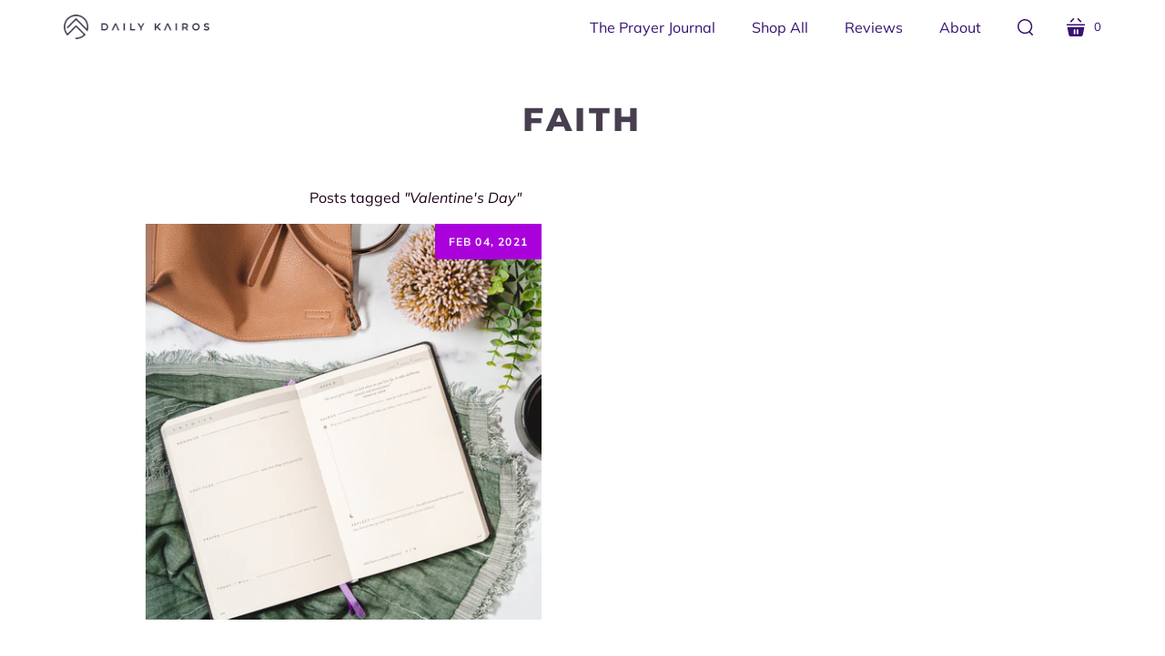

--- FILE ---
content_type: text/css
request_url: https://dailykairos.com/cdn/shop/t/10/assets/theme.css?v=130091741612527149091762788013
body_size: 34202
content:
/** Shopify CDN: Minification failed

Line 433:2 Expected identifier but found "*"
Line 434:2 Expected identifier but found "*"
Line 623:2 Expected identifier but found "*"
Line 631:2 Expected identifier but found "*"
Line 645:2 Expected identifier but found "*"
Line 655:2 Expected identifier but found "*"
Line 656:2 Expected identifier but found "*"
Line 8775:42 Unexpected "{"

**/
@charset "UTF-8";@font-face {
  font-family: Montserrat;
  font-weight: 800;
  font-style: normal;
  font-display: swap;
  src: url("//dailykairos.com/cdn/fonts/montserrat/montserrat_n8.853056e398b4dadf6838423edb7abaa02f651554.woff2") format("woff2"),
       url("//dailykairos.com/cdn/fonts/montserrat/montserrat_n8.9201aba6104751e1b3e48577a5a739fc14862200.woff") format("woff");
}

@font-face {
  font-family: Montserrat;
  font-weight: 800;
  font-style: italic;
  font-display: swap;
  src: url("//dailykairos.com/cdn/fonts/montserrat/montserrat_i8.b5b703476aa25307888d32fbbb26f33913f79842.woff2") format("woff2"),
       url("//dailykairos.com/cdn/fonts/montserrat/montserrat_i8.1037a8c7c9042232c15d221799b18df65709cdd0.woff") format("woff");
}

@font-face {
  font-family: Montserrat;
  font-weight: 900;
  font-style: normal;
  font-display: swap;
  src: url("//dailykairos.com/cdn/fonts/montserrat/montserrat_n9.680ded1be351aa3bf3b3650ac5f6df485af8a07c.woff2") format("woff2"),
       url("//dailykairos.com/cdn/fonts/montserrat/montserrat_n9.0cc5aaeff26ef35c23b69a061997d78c9697a382.woff") format("woff");
}

  @font-face {
  font-family: Montserrat;
  font-weight: 900;
  font-style: italic;
  font-display: swap;
  src: url("//dailykairos.com/cdn/fonts/montserrat/montserrat_i9.cd566e55c5982a3a39b3949665a79c881e095b14.woff2") format("woff2"),
       url("//dailykairos.com/cdn/fonts/montserrat/montserrat_i9.b18527943b7f5bc1488b82e39deb595a73d3e645.woff") format("woff");
}

@font-face {
  font-family: Muli;
  font-weight: 400;
  font-style: normal;
  font-display: swap;
  src: url("//dailykairos.com/cdn/fonts/muli/muli_n4.e949947cfff05efcc994b2e2db40359a04fa9a92.woff2") format("woff2"),
       url("//dailykairos.com/cdn/fonts/muli/muli_n4.35355e4a0c27c9bc94d9af3f9bcb586d8229277a.woff") format("woff");
}

@font-face {
  font-family: Muli;
  font-weight: 400;
  font-style: italic;
  font-display: swap;
  src: url("//dailykairos.com/cdn/fonts/muli/muli_i4.c0a1ea800bab5884ab82e4eb25a6bd25121bd08c.woff2") format("woff2"),
       url("//dailykairos.com/cdn/fonts/muli/muli_i4.a6c39b1b31d876de7f99b3646461aa87120de6ed.woff") format("woff");
}

@font-face {
  font-family: Muli;
  font-weight: 700;
  font-style: normal;
  font-display: swap;
  src: url("//dailykairos.com/cdn/fonts/muli/muli_n7.c8c44d0404947d89610714223e630c4cbe005587.woff2") format("woff2"),
       url("//dailykairos.com/cdn/fonts/muli/muli_n7.4cbcffea6175d46b4d67e9408244a5b38c2ac568.woff") format("woff");
}

  @font-face {
  font-family: Muli;
  font-weight: 700;
  font-style: italic;
  font-display: swap;
  src: url("//dailykairos.com/cdn/fonts/muli/muli_i7.34eedbf231efa20bd065d55f6f71485730632c7b.woff2") format("woff2"),
       url("//dailykairos.com/cdn/fonts/muli/muli_i7.2b4df846821493e68344d0b0212997d071bf38b7.woff") format("woff");
}

@font-face {
  font-family: Montserrat;
  font-weight: 800;
  font-style: normal;
  font-display: swap;
  src: url("//dailykairos.com/cdn/fonts/montserrat/montserrat_n8.853056e398b4dadf6838423edb7abaa02f651554.woff2") format("woff2"),
       url("//dailykairos.com/cdn/fonts/montserrat/montserrat_n8.9201aba6104751e1b3e48577a5a739fc14862200.woff") format("woff");
}

@font-face {
  font-family: Montserrat;
  font-weight: 800;
  font-style: italic;
  font-display: swap;
  src: url("//dailykairos.com/cdn/fonts/montserrat/montserrat_i8.b5b703476aa25307888d32fbbb26f33913f79842.woff2") format("woff2"),
       url("//dailykairos.com/cdn/fonts/montserrat/montserrat_i8.1037a8c7c9042232c15d221799b18df65709cdd0.woff") format("woff");
}

@font-face {
  font-family: Montserrat;
  font-weight: 400;
  font-style: normal;
  font-display: swap;
  src: url("//dailykairos.com/cdn/fonts/montserrat/montserrat_n4.81949fa0ac9fd2021e16436151e8eaa539321637.woff2") format("woff2"),
       url("//dailykairos.com/cdn/fonts/montserrat/montserrat_n4.a6c632ca7b62da89c3594789ba828388aac693fe.woff") format("woff");
}

@font-face {
  font-family: Montserrat;
  font-weight: 400;
  font-style: italic;
  font-display: swap;
  src: url("//dailykairos.com/cdn/fonts/montserrat/montserrat_i4.5a4ea298b4789e064f62a29aafc18d41f09ae59b.woff2") format("woff2"),
       url("//dailykairos.com/cdn/fonts/montserrat/montserrat_i4.072b5869c5e0ed5b9d2021e4c2af132e16681ad2.woff") format("woff");
}

.disclosure {
  --disclosure-max-height: 300px;
  --disclosure-min-height: 92px;
  --disclosure-toggle-text-color: black;
  --disclosure-toggle-background-color: transparent;
  --disclosure-toggle-border-color: black;
  --disclosure-toggle-svg: url("data:image/svg+xml, %3Csvg xmlns='http://www.w3.org/2000/svg' width='8' height='6' viewBox='0 0 8 6' fill='none'%3E%3Cpath class='icon-chevron-down-left' d='M4 4.5L7 1.5' stroke='black' stroke-width='1.25' stroke-linecap='square'/%3E%3Cpath class='icon-chevron-down-right' d='M4 4.5L1 1.5' stroke='black' stroke-width='1.25' stroke-linecap='square'/%3E%3C/svg%3E");
  --disclosure-toggle-svg-color: black;
  --disclosure-text-color: black;
  --disclosure-background-color: white;
  --disclosure-border-color: black;
  position: relative;
  display: inline-block;
}

.disclosure__toggle {
  padding: 5px 32px 4px 11px;
  color: black;
  white-space: nowrap;
  background-color: transparent;
  border: 1px solid black;
  -webkit-appearance: none;
          appearance: none;
}
@supports (color: var(--disclosure-toggle-text-color)) {
  .disclosure__toggle {
    color: var(--disclosure-toggle-text-color);
    background-color: var(--disclosure-toggle-background-color);
    border: 1px solid var(--disclosure-toggle-border-color);
  }
}
.disclosure__toggle:hover {
  cursor: pointer;
}
.disclosure__toggle::after {
  position: absolute;
  top: 50%;
  right: 11px;
  width: 10px;
  height: 7.5px;
  background-image: url("data:image/svg+xml, %3Csvg xmlns='http://www.w3.org/2000/svg' width='8' height='6' viewBox='0 0 8 6' fill='none'%3E%3Cpath class='icon-chevron-down-left' d='M4 4.5L7 1.5' stroke='black' stroke-width='1.25' stroke-linecap='square'/%3E%3Cpath class='icon-chevron-down-right' d='M4 4.5L1 1.5' stroke='black' stroke-width='1.25' stroke-linecap='square'/%3E%3C/svg%3E");
  content: "";
  transform: translateY(-50%);
}
@supports ((-webkit-mask-image: var(--disclosure-toggle-svg)) or (mask-image: var(--disclosure-toggle-svg))) {
  .disclosure__toggle::after {
    background-color: var(--disclosure-toggle-svg-color);
    background-image: none;
    -webkit-mask-image: var(--disclosure-toggle-svg);
            mask-image: var(--disclosure-toggle-svg);
    -webkit-mask-size: cover;
            mask-size: cover;
  }
}

.disclosure-list {
  position: absolute;
  bottom: 115%;
  display: none;
  max-height: 300px;
  min-height: 92px;
  padding: 11px 0;
  margin: 0;
  overflow-y: auto;
  list-style: outside none;
  background-color: white;
  border: 1px solid black;
  border-radius: 0;
}
@supports (max-height: var(--disclosure-max-height)) {
  .disclosure-list {
    max-height: var(--disclosure-max-height);
    min-height: var(--disclosure-min-height);
    background-color: var(--disclosure-background-color);
    border: 1px solid var(--disclosure-border-color);
  }
}

.disclosure-list--visible {
  display: block;
}

.disclosure-list--alternate-drop {
  right: 0;
}

.disclosure-list__item {
  display: block;
  padding: 5px 45px 4px 15px;
  text-align: left;
  text-decoration: none;
  white-space: nowrap;
  border-bottom: 1px solid transparent;
}
.disclosure-list__item:focus, .disclosure-list__item:hover {
  color: black;
  text-decoration: underline;
}
@supports (color: var(--disclosure-text-color)) {
  .disclosure-list__item:focus, .disclosure-list__item:hover {
    color: var(--disclosure-text-color);
  }
}

.disclosure-list__item--current {
  text-decoration: underline;
}

.disclosure-list__option {
  color: inherit;
  text-decoration: inherit;
}

.surface-pick-up-embed {
  --surface-pick-up-embed-theme-success-color: limegreen;
  --surface-pick-up-embed-theme-error-color: #b33a3a;
  --surface-pick-up-embed-theme-paragraph-font-size: 16px;
  --surface-pick-up-embed-theme-paragraph-smaller-font-size: calc(var(--surface-pick-up-embed-theme-paragraph-font-size) - 4px);
  --surface-pick-up-embed-theme-body-font-weight-bold: 600;
  --surface-pick-up-embed-theme-body-text-color: #808080;
  --surface-pick-up-embed-theme-link-text-decoration: underline;
  --surface-pick-up-embed-row-gap: 10px;
  --surface-pick-up-embed-column-gap: 10px;
  display: grid;
  grid-template-columns: -webkit-min-content auto;
  grid-template-columns: min-content auto;
  row-gap: var(--surface-pick-up-embed-row-gap);
  column-gap: var(--surface-pick-up-embed-column-gap);
  justify-content: flex-start;
  text-align: left;
}

.surface-pick-up-embed__in-stock-icon,
.surface-pick-up-embed__out-of-stock-icon {
  grid-column-start: 1;
  grid-column-end: 2;
  margin-top: 3px;
}

.surface-pick-up-embed__in-stock-icon {
  fill: var(--surface-pick-up-embed-theme-success-color);
}

.surface-pick-up-embed__out-of-stock-icon {
  fill: var(--surface-pick-up-embed-theme-error-color);
}

.surface-pick-up-embed__location-info,
.surface-pick-up-embed__modal-btn {
  grid-column-start: 2;
  grid-column-end: 3;
}

.surface-pick-up-embed__location-info {
  grid-row-start: 1;
  grid-row-end: 2;
}

.surface-pick-up-embed__location-availability {
  margin-top: 0;
  margin-bottom: 0;
  font-family: inherit;
  font-size: var(--surface-pick-up-embed-theme-paragraph-font-size);
  font-weight: inherit;
  color: var(--surface-pick-up-embed-theme-body-text-color);
}
.surface-pick-up-embed__location-availability b {
  font-weight: var(--surface-pick-up-embed-theme-body-font-weight-bold);
}

.surface-pick-up-embed__location-pick-up-time {
  font-size: var(--surface-pick-up-embed-theme-paragraph-smaller-font-size);
  color: var(--surface-pick-up-embed-theme-body-text-color);
}

.surface-pick-up-embed__modal-btn {
  grid-row-start: 2;
  grid-row-end: 3;
  justify-self: start;
  padding: 0;
  font-size: var(--surface-pick-up-embed-theme-paragraph-smaller-font-size);
  color: var(--surface-pick-up-theme-embed-body-text-color);
  text-align: left;
  -webkit-text-decoration: var(--surface-pick-up-embed-theme-link-text-decoration);
          text-decoration: var(--surface-pick-up-embed-theme-link-text-decoration);
  cursor: pointer;
  background-color: initial;
  border: 0;
}

.surface-pick-up-items {
  padding: 0;
  margin: 0;
}

.surface-pick-up-item {
  --surface-pick-up-item-theme-success-color: limegreen;
  --surface-pick-up-item-theme-error-color: #b33a3a;
  --surface-pick-up-item-theme-paragraph-font-size: 16px;
  --surface-pick-up-item-theme-paragraph-smaller-font-size: calc(var(--surface-pick-up-item-theme-paragraph-font-size) - 4px);
  --surface-pick-up-item-theme-body-font-weight-bold: 600;
  --surface-pick-up-item-theme-body-text-color: #808080;
  --surface-pick-up-item-theme-border-color: #d9d9d9;
  --surface-pick-up-item-theme-link-text-decoration: underline;
  --surface-pick-up-item-row-gap: 10px;
  --surface-pick-up-item-column-gap: 5px;
  --surface-pick-up-item-gap: 28px;
  display: grid;
  grid-template-columns: repeat(2, auto) 1fr;
  row-gap: var(--surface-pick-up-item-row-gap);
  column-gap: var(--surface-pick-up-item-column-gap);
  justify-content: flex-start;
  padding-bottom: var(--surface-pick-up-item-gap);
  margin: var(--surface-pick-up-item-gap) 0 0;
  text-align: left;
  border-bottom: 1px solid var(--surface-pick-up-item-theme-border-color);
}
.surface-pick-up-item:last-child {
  padding-bottom: 0;
  border-bottom: none;
}

.surface-pick-up-item__header {
  display: flex;
  grid-column: span 3;
  align-items: flex-end;
}

.surface-pick-up-item__pick-up-location {
  margin-top: 0;
  margin-bottom: 0;
  font-family: inherit;
  font-size: var(--surface-pick-up-item-theme-paragraph-font-size);
  font-weight: var(--surface-pick-up-item-theme-body-font-weight-bold);
  color: var(--surface-pick-up-item-theme-body-text-color);
}

.surface-pick-up-item__pick-up-distance {
  padding-left: 2rem;
  margin: 0 0 0 auto;
}

.surface-pick-up-item__in-stock-icon,
.surface-pick-up-item__out-of-stock-icon {
  grid-row-start: 2;
  grid-row-end: 3;
  grid-column-start: 1;
  grid-column-end: 2;
  margin-top: 1px;
}

.surface-pick-up-item__in-stock-icon {
  fill: var(--surface-pick-up-item-theme-success-color);
}

.surface-pick-up-item__out-of-stock-icon {
  fill: var(--surface-pick-up-item-theme-error-color);
}

.surface-pick-up-item__availability {
  grid-row-start: 2;
  grid-row-end: 3;
  grid-column-start: 2;
  grid-column-end: 3;
  font-size: var(--surface-pick-up-item-theme-paragraph-smaller-font-size);
  color: var(--surface-pick-up-item-theme-body-text-color);
}

.surface-pick-up-item__address-info {
  grid-row-start: 3;
  grid-row-end: 4;
  grid-column-start: 1;
  grid-column-end: 3;
  font-size: var(--surface-pick-up-item-theme-paragraph-smaller-font-size);
  font-style: normal;
  line-height: 1.4;
  color: var(--surface-pick-up-item-theme-body-text-color);
}
.surface-pick-up-item__address-info p {
  margin: 0;
}
.surface-pick-up-item__address-info a,
.surface-pick-up-item__address-info a:visited {
  color: inherit;
  text-decoration: none;
}
.surface-pick-up-item__address-info a:focus,
.surface-pick-up-item__address-info a:active,
.surface-pick-up-item__address-info a:hover {
  color: inherit;
}

.surface-pick-up-item__confirm-address {
  margin-top: var(--surface-pick-up-item-row-gap);
}

.surface-pick-up-item__confirm-address-icon {
  display: inline-block;
  width: 10px;
  height: 10px;
  margin-right: 5px;
}

/* Abstracted components */
/*! normalize.css v1.1.0 | MIT License | git.io/normalize */
/*! normalize.css v1.1.0 | HTML5 Display Definitions | MIT License | git.io/normalize */
article, aside, details, figcaption, figure, footer, header, hgroup, main, nav, section, summary {
  display: block;
}

audio, canvas, video {
  display: inline-block;
  *display: inline;
  *zoom: 1;
}

audio:not([controls]) {
  display: none;
  height: 0;
}

[hidden] {
  display: none;
}

/*! normalize.css v1.1.0 | Base | MIT License | git.io/normalize */
html {
  font-size: 100%;
  font-family: sans-serif;
  -webkit-text-size-adjust: 100%;
  -ms-text-size-adjust: 100%;
}

html, button, input, select, textarea {
  font-family: sans-serif;
}

body {
  margin: 0;
}

/*! normalize.css v1.1.0 | Links | MIT License | git.io/normalize */
a:focus {
  outline: thin dotted;
}

a:active, a:hover {
  outline: 0;
}

/*! normalize.css v1.1.0 | Typography | MIT License | git.io/normalize */
h1 {
  font-size: 2em;
  margin: 0.67em 0;
}

h2 {
  font-size: 1.5em;
  margin: 0.83em 0;
}

h3 {
  font-size: 1.17em;
  margin: 1em 0;
}

h4 {
  font-size: 1em;
  margin: 1.33em 0;
}

h5 {
  font-size: 0.83em;
  margin: 1.67em 0;
}

h6 {
  font-size: 0.67em;
  margin: 2.33em 0;
}

abbr[title] {
  border-bottom: 1px dotted;
}

b, strong {
  font-weight: bold;
}

blockquote {
  margin: 1em 40px;
}

dfn {
  font-style: italic;
}

hr {
  box-sizing: content-box;
  height: 0;
}

mark {
  background: #ff0;
  color: #000;
}

p, pre {
  margin: 1em 0;
}

code, kbd, pre, samp {
  font-family: monospace, serif;
  _font-family: "courier new", monospace;
  font-size: 1em;
}

pre {
  white-space: pre;
  white-space: pre-wrap;
  word-wrap: break-word;
}

q {
  quotes: "“" "”" "‘" "’";
}

q {
  quotes: none;
}

q:before, q:after {
  content: "";
  content: none;
}

small {
  font-size: 80%;
}

sub, sup {
  font-size: 75%;
  line-height: 0;
  position: relative;
  vertical-align: baseline;
}

sup {
  top: -0.5em;
}

sub {
  bottom: -0.25em;
}

dl, menu, ol, ul {
  margin: 1em 0;
}

dd {
  margin: 0 0 0 40px;
}

menu, ol, ul {
  padding: 0 0 0 40px;
}

nav ul, nav ol {
  list-style: none;
  list-style-image: none;
}

/*! normalize.css v1.1.0 | Embedded Content | MIT License | git.io/normalize */
img {
  border: 0;
  -ms-interpolation-mode: bicubic;
}

svg:not(:root) {
  overflow: hidden;
}

/*! normalize.css v1.1.0 | Figures | MIT License | git.io/normalize */
figure {
  margin: 0;
}

/*! normalize.css v1.1.0 | Forms | MIT License | git.io/normalize */
form {
  margin: 0;
}

fieldset {
  border: 1px solid #c0c0c0;
  margin: 0 2px;
  padding: 0.35em 0.625em 0.75em;
}

legend {
  border: 0;
  padding: 0;
  white-space: normal;
  *margin-left: -7px;
}

button, input, select, textarea {
  font-family: inherit;
  font-size: 100%;
  margin: 0;
  vertical-align: baseline;
  *vertical-align: middle;
}

button, input {
  line-height: normal;
}

button, select {
  text-transform: none;
}

button, html input[type=button], input[type=reset], input[type=submit] {
  -webkit-appearance: button;
  cursor: pointer;
  *overflow: visible;
}

button[disabled], html input[disabled] {
  cursor: default;
}

input[type=checkbox], input[type=radio] {
  box-sizing: border-box;
  padding: 0;
  *height: 13px;
  *width: 13px;
}

input[type=search] {
  -webkit-appearance: textfield;
  box-sizing: content-box;
}

input[type=search]::-webkit-search-cancel-button, input[type=search]::-webkit-search-decoration {
  -webkit-appearance: none;
}

button::-moz-focus-inner, input::-moz-focus-inner {
  border: 0;
  padding: 0;
}

textarea {
  overflow: auto;
  vertical-align: top;
}

/*! normalize.css v1.1.0 | Tables | MIT License | git.io/normalize */
table {
  border-collapse: collapse;
  border-spacing: 0;
}

@font-face {
  font-family: "Single Product Webicons Regular";
  src: url('//dailykairos.com/cdn/shop/t/10/assets/singleproductwebicons-regular.woff?v=121403992484715806711629315054') format("woff");
  font-style: normal;
  font-weight: normal;
  font-display: block;
}
@font-face {
  font-family: "social-icons";
  src: url('//dailykairos.com/cdn/shop/t/10/assets/socicon-webfont.woff?v=38221785440077609041629315056') format("woff");
  font-style: normal;
  font-weight: normal;
  font-display: block;
}
.icon {
  font-family: "Single Product Webicons Regular";
  font-size: 16px;
  font-weight: 400;
  line-height: 1;
  -webkit-font-smoothing: antialiased;
}

.share-icon:before {
  font-family: "Single Product Webicons Regular";
  font-size: 16px;
  font-weight: 400;
  line-height: 1;
  -webkit-font-smoothing: antialiased;
  margin-right: 8px;
}

.icon-tweet:before {
  content: "";
}

.icon-like:before {
  content: "";
}

.icon-pin:before {
  content: "";
}

.icon-plus:before {
  content: "";
}

.icon-fancy:before {
  content: "";
}


  
  

  
  

  
  
  

  
  
  

  
  


  
  

  
  

  
  
  

  
  
  

  
  
  

  
  
  
  
  

  

  

  

.shopify-challenge__button.btn, .newsletter__content-heading, .accent-style .image-with-text-overlay__button, .image-with-text-overlay__button, .collection-list__section-heading, .collection-header .collection-description, .product-reviews__container .spr-button, .product-reviews__container .spr-summary-actions-newreview, .header-drawer .branding-title, .branding .branding-title, .button.disabled, .button.secondary, .accent-style .button, .contrast-style .button, .contrast-style .button.secondary, .button, .meta, .section-title,
.pxs-newsletter-heading, body, .faq__summary, .video-section__overlay-heading, .collection-card__title, .cart-title, .product-reviews__container .spr-review-header-title, .line-item-title, .rte blockquote.highlight, h1,
h2,
h3,
h4,
h5,
h6 {
  -moz-font-smoothing: antialiased;
  -moz-osx-font-smoothing: grayscale;
  -webkit-font-smoothing: antialiased;
}

.faq__summary, .video-section__overlay-heading, .collection-card__title, .cart-title, .product-reviews__container .spr-review-header-title, .line-item-title, .rte blockquote.highlight, h1,
h2,
h3,
h4,
h5,
h6 {
  font-family: Montserrat,sans-serif;
  font-style: normal;
  font-weight: 800;
}.collection-card__title, h1,
h2,
h3,
h4,
h5,
h6 {
    text-transform: uppercase;
    letter-spacing: 0.1em;
  }.image-with-text-overlay__heading, h1, .faq__section-heading, .feature-title {
  margin-bottom: 20px;
  font-size: 2.5rem;
}.image-with-text-overlay__heading, h1, .faq__section-heading, .feature-title {
    font-size: 2.25rem;
  }h2 {
  margin-bottom: 19px;
  font-size: 2rem;
}h2 {
    font-size: 1.75rem;
  }.pxs-map-card-heading, .modal__surface-pick-up-title, h3 {
  margin-bottom: 18px;
  font-size: 1.5rem;
}.pxs-map-card-heading, .modal__surface-pick-up-title, h3 {
    font-size: 1.25rem;
  }.home-inline-feature .feature-title, h4 {
  margin-bottom: 18px;
  font-size: 1.25rem;
}.home-inline-feature .feature-title, h4 {
    font-size: 1rem;
  }.featured-post-title, h5 {
  margin-bottom: 10px;
  font-size: 1rem;
}.featured-post-title, h5 {
    font-size: 0.75rem;
  }.faq__summary, .collection-card__title,
.collection-card__product-count, h6 {
  margin-bottom: 10px;
  font-size: 1rem;
}.faq__summary, .collection-card__title,
.collection-card__product-count, h6 {
    font-size: 0.75rem;
  }.main-content {
  max-width: 1020px;
  padding: 50px 30px 0;
  margin: 0 auto 50px;
}
@media (max-width: 719px) {
  .main-content {
    padding-top: 60px;
  }
}

:not(.template-section) .faq, .image-with-text-overlay, .collection-list, .module-container {
  margin: 0;
  overflow: auto;
}

.newsletter-form, .faq__section-header,
.faq__section-wrapper, .image-with-text-overlay__content-wrapper, .collection-list__wrapper, .section__header, .module-inner {
  max-width: 1020px;
  padding: 0 30px;
  margin: 50px auto;
}

.home-order-now:before, .section-product:before, .main-header:before, .rte:before, .clearfix:before, .home-order-now:after, .section-product:after, .main-header:after, .rte:after, .clearfix:after {
  display: table;
  content: " ";
}
.home-order-now:after, .section-product:after, .main-header:after, .rte:after, .clearfix:after {
  clear: both;
}

.full-slideshow-loader, .add-to-cart-loader {
  position: absolute;
  top: 50%;
  right: 4px;
  z-index: 1;
  width: 30px;
  height: 30px;
  margin-top: -15px;
  margin-left: -15px;
  border: 3px solid rgba(170, 0, 220, 0.15);
  border-top-color: rgba(170, 0, 220, 0.8);
  border-radius: 100%;
  transition: right 0.2s cubic-bezier(0.25, 0.46, 0.45, 0.94);
  animation: rotation 0.6s infinite linear;
}
.loading .full-slideshow-loader, .loading .add-to-cart-loader {
  right: -45px;
  margin-left: 0;
}

.input-field-title, label {
  font-size: 1rem;
  color: #033149;
}
.inline-input-wrapper .input-field-title, .inline-input-wrapper label {
  display: inline-block;
  margin-left: 5px;
  font-size: 0.875rem;
  vertical-align: middle;
}

@media (max-width: 719px) {
  .faq__section-heading, .feature-title {
    font-size: 1.875rem;
  }
}

.testimonials .flickity-prev-next-button:focus {
  outline: thin dotted #aa00dc;
}
.accent-style .testimonials .flickity-prev-next-button:focus, .testimonials .accent-style .flickity-prev-next-button:focus {
  outline: thin dotted #ffffff;
}

.testimonials .flickity-prev-next-button, .slideshow .flickity-prev-next-button {
  width: 50px;
  height: 50px;
  color: #ffffff;
  background-color: #aa00dc;
  border-radius: 50%;
}
.testimonials .flickity-prev-next-button:hover, .slideshow .flickity-prev-next-button:hover {
  background-color: 








#9a00c8



;
}
.accent-style .testimonials .flickity-prev-next-button, .testimonials .accent-style .flickity-prev-next-button, .accent-style .slideshow .flickity-prev-next-button, .slideshow .accent-style .flickity-prev-next-button {
  background-color: #ffffff;
}
.accent-style .testimonials .flickity-prev-next-button:hover, .testimonials .accent-style .flickity-prev-next-button:hover, .accent-style .slideshow .flickity-prev-next-button:hover, .slideshow .accent-style .flickity-prev-next-button:hover {
  background-color: 








#ebebeb



;
}
.testimonials .flickity-prev-next-button::before, .slideshow .flickity-prev-next-button::before {
  content: url('data:image/svg+xml,%3Csvg width="8" height="14" viewBox="0 0 8 14" fill="none" xmlns="http://www.w3.org/2000/svg"><path d="M1.53033 0.46967C1.23744 0.176777 0.762563 0.176777 0.46967 0.46967C0.176777 0.762563 0.176777 1.23744 0.46967 1.53033L1.53033 0.46967ZM7 7L7.53033 7.53033C7.82322 7.23744 7.82322 6.76256 7.53033 6.46967L7 7ZM0.46967 12.4697C0.176777 12.7626 0.176777 13.2374 0.46967 13.5303C0.762563 13.8232 1.23744 13.8232 1.53033 13.5303L0.46967 12.4697ZM0.46967 1.53033L6.46967 7.53033L7.53033 6.46967L1.53033 0.46967L0.46967 1.53033ZM6.46967 6.46967L0.46967 12.4697L1.53033 13.5303L7.53033 7.53033L6.46967 6.46967Z" fill="%23ffffff"/%3E%3C/svg%3E');
  display: block;
}
.accent-style .testimonials .flickity-prev-next-button::before, .testimonials .accent-style .flickity-prev-next-button::before, .accent-style .slideshow .flickity-prev-next-button::before, .slideshow .accent-style .flickity-prev-next-button::before {
  content: url('data:image/svg+xml,%3Csvg width="8" height="14" viewBox="0 0 8 14" fill="none" xmlns="http://www.w3.org/2000/svg"><path d="M1.53033 0.46967C1.23744 0.176777 0.762563 0.176777 0.46967 0.46967C0.176777 0.762563 0.176777 1.23744 0.46967 1.53033L1.53033 0.46967ZM7 7L7.53033 7.53033C7.82322 7.23744 7.82322 6.76256 7.53033 6.46967L7 7ZM0.46967 12.4697C0.176777 12.7626 0.176777 13.2374 0.46967 13.5303C0.762563 13.8232 1.23744 13.8232 1.53033 13.5303L0.46967 12.4697ZM0.46967 1.53033L6.46967 7.53033L7.53033 6.46967L1.53033 0.46967L0.46967 1.53033ZM6.46967 6.46967L0.46967 12.4697L1.53033 13.5303L7.53033 7.53033L6.46967 6.46967Z" fill="%23aa00dc"/%3E%3C/svg%3E');
}
.testimonials .flickity-prev-next-button .flickity-button-icon, .slideshow .flickity-prev-next-button .flickity-button-icon {
  display: none;
}
.testimonials .previous.flickity-prev-next-button::before, .slideshow .previous.flickity-prev-next-button::before {
  margin: 0 auto;
  transform: rotate(180deg) translate(1px, 1px);
}
.testimonials .next.flickity-prev-next-button::before, .slideshow .next.flickity-prev-next-button::before {
  margin: 0 auto;
  transform: translate(1px, 1px);
}

@keyframes rotation {
  from {
    transform: rotate(0deg);
  }
  to {
    transform: rotate(359deg);
  }
}
/* Reusable components */
html {
  height: 100%;
}
html::before {
  display: none;
  content: "S,M,L,XL";
}
html::after {
  display: none;
  content: "XL";
}
@media (max-width: 1280px) {
  html::after {
    content: "L";
  }
}
@media (max-width: 1020px) {
  html::after {
    content: "M";
  }
}
@media (max-width: 719px) {
  html::after {
    content: "S";
  }
}

.scroll-locked body {
  overflow: hidden;
  touch-action: manipulation;
}

.site-header__cart-text, .site-header__menu-button span,
.site-header__account-button span,
.site-header__search-button span, .visually-hidden {
  position: absolute !important;
  width: 1px;
  height: 1px;
  padding: 0;
  margin: -1px;
  overflow: hidden;
  clip: rect(1px, 1px, 1px, 1px);
  border: 0;
}

.black-style,
.standard-style,
.accent-style,
.contrast-style,
.default-style {
  /*
    Only display a border if two side-by-side sections
    share the same style (default-style, accent-style,
    or contrast-style)
  */
  /*
    This hides the top border when the section is below
    a "banner"-type section (Video, slideshow, image with text overlay)
    This is because these sections don't have bottom gutters
  */
}
.black-style + .black-style::before,
.black-style + .standard-style::before,
.black-style + .accent-style::before,
.black-style + .contrast-style::before,
.black-style + .default-style::before,
.standard-style + .black-style::before,
.standard-style + .standard-style::before,
.standard-style + .accent-style::before,
.standard-style + .contrast-style::before,
.standard-style + .default-style::before,
.accent-style + .black-style::before,
.accent-style + .standard-style::before,
.accent-style + .accent-style::before,
.accent-style + .contrast-style::before,
.accent-style + .default-style::before,
.contrast-style + .black-style::before,
.contrast-style + .standard-style::before,
.contrast-style + .accent-style::before,
.contrast-style + .contrast-style::before,
.contrast-style + .default-style::before,
.default-style + .black-style::before,
.default-style + .standard-style::before,
.default-style + .accent-style::before,
.default-style + .contrast-style::before,
.default-style + .default-style::before {
  display: block;
  height: 1px;
  margin: 0 30px;
  content: "";
  background: #ffffff;
}
.pxs-video-section.full-width + .black-style::before, .pxs-image-with-text-overlay-section + .black-style::before, .slideshow-section.full-width + .black-style::before,
.pxs-video-section.full-width + .standard-style::before,
.pxs-image-with-text-overlay-section + .standard-style::before,
.slideshow-section.full-width + .standard-style::before,
.pxs-video-section.full-width + .accent-style::before,
.pxs-image-with-text-overlay-section + .accent-style::before,
.slideshow-section.full-width + .accent-style::before,
.pxs-video-section.full-width + .contrast-style::before,
.pxs-image-with-text-overlay-section + .contrast-style::before,
.slideshow-section.full-width + .contrast-style::before,
.pxs-video-section.full-width + .default-style::before,
.pxs-image-with-text-overlay-section + .default-style::before,
.slideshow-section.full-width + .default-style::before {
  display: none;
}

.accent-style {
  color: #ffffff;
  background-color: #aa00dc;
  --color-body-text: #ffffff;
  --payment-terms-background-color: #aa00dc;
}
.accent-style a {
  color: #ffffff;
}
.accent-style a:hover {
  color: 








#ebebeb



;
}
.accent-style .product-list-item-title,
.accent-style .section-title,
.accent-style h1,
.accent-style h2,
.accent-style h3,
.accent-style h4,
.accent-style h5,
.accent-style h6 {
  color: #ffffff;
}
.accent-style .product-list-item-title a,
.accent-style .section-title a,
.accent-style h1 a,
.accent-style h2 a,
.accent-style h3 a,
.accent-style h4 a,
.accent-style h5 a,
.accent-style h6 a {
  color: currentColor;
}
.accent-style .home-module-overlay {
  background-color: #aa00dc;
}

.contrast-style {
  background-color: #f0edf0;
  --payment-terms-background-color: #f0edf0;
}.contrast-style a {
  color: #aa00dc;
}
.contrast-style a:hover {
  color: 








#9a00c8



;
}
.contrast-style .product-list-item-title,
.contrast-style .section-title,
.contrast-style h1,
.contrast-style h2,
.contrast-style h3,
.contrast-style h4,
.contrast-style h5,
.contrast-style h6 {
  color: #473f50;
}
.contrast-style .product-list-item-title a,
.contrast-style .section-title a,
.contrast-style h1 a,
.contrast-style h2 a,
.contrast-style h3 a,
.contrast-style h4 a,
.contrast-style h5 a,
.contrast-style h6 a {
  color: currentColor;
}
.contrast-style .home-module-overlay {
  background-color: #f0edf0;
}

.default-style .section-title,
.default-style h1,
.default-style h2,
.default-style h3,
.default-style h4,
.default-style h5,
.default-style h6 {
  color: #473f50;
}
.default-style .section-title a,
.default-style h1 a,
.default-style h2 a,
.default-style h3 a,
.default-style h4 a,
.default-style h5 a,
.default-style h6 a {
  color: currentColor;
}
.default-style .home-module-overlay {
  background-color: #ffffff;
}

.standard-style {
  color: #ffffff;
  background-color: #371273;
}
.standard-style a {
  color: currentcolor;
}
.standard-style a:hover {
  color: 








#ebebeb



;
}

.black-style {
  color: #000;
  background-color: #fff;
}
.black-style a {
  color: currentcolor;
}
.black-style a:hover {
  color: #ebebeb;
}
.black-style .module-inner,
.black-style h1,
.black-style h2,
.black-style h3,
.black-style h4,
.black-style h5,
.black-style h6 {
  color: #fff;
}
.black-style .module-inner a,
.black-style h1 a,
.black-style h2 a,
.black-style h3 a,
.black-style h4 a,
.black-style h5 a,
.black-style h6 a {
  color: currentColor;
}
.black-style .home-module-overlay {
  background-color: #000;
}

body {
  font-family: Muli,sans-serif;
  font-style: normal;
  font-weight: 400;
  font-size: 16px;
  line-height: 1.625;
  color: #1c0118;
}

a,
.faq__summary,
.product-cart-message__checkout-button,
.disclosure-list__item {
  color: #aa00dc;
  text-decoration: none;
  transition: all 0.2s cubic-bezier(0.25, 0.46, 0.45, 0.94);
}
a:hover,
.faq__summary:hover,
.product-cart-message__checkout-button:hover,
.disclosure-list__item:hover {
  color: 








#9a00c8



;
}

h1,
h2,
h3,
h4,
h5,
h6 {
  font-family: Montserrat,sans-serif;
  font-style: normal;
  font-weight: 800;
  margin-top: 30px;
  line-height: 1.25;
  color: #473f50;
}
h1 b,
h1 strong,
h2 b,
h2 strong,
h3 b,
h3 strong,
h4 b,
h4 strong,
h5 b,
h5 strong,
h6 b,
h6 strong {
  font-weight: 900;
}
h1 em,
h2 em,
h3 em,
h4 em,
h5 em,
h6 em {
  font-style: italic;
}
h1 b em,
h1 strong em,
h1 em b,
h1 em strong,
h2 b em,
h2 strong em,
h2 em b,
h2 em strong,
h3 b em,
h3 strong em,
h3 em b,
h3 em strong,
h4 b em,
h4 strong em,
h4 em b,
h4 em strong,
h5 b em,
h5 strong em,
h5 em b,
h5 em strong,
h6 b em,
h6 strong em,
h6 em b,
h6 em strong {
  font-style: italic;
}

.section-title,
.pxs-newsletter-heading {
  font-family: Montserrat,sans-serif;
  font-style: normal;
  font-weight: 800;
  margin-top: 0;
  font-size: 1.25rem;
  letter-spacing: inherit;
  color: #473f50;
  text-align: center;
  text-transform: none;
}.section-title,
.pxs-newsletter-heading {
    font-size: 1.0625rem;
    letter-spacing: 0.1em;
    text-transform: uppercase;
  }.page-title {
  margin: 0 0 50px;
  text-align: center;
}
.page-title a {
  color: currentColor;
}
.page-title a:hover {
  color: currentColor;
}

.meta {
  font-size: 14px;
  color: #604d5d;
}.meta {
    font-family: Muli,sans-serif;
    font-style: normal;
    font-weight: 700;
  }.meta {
    font-size: 12px;
    letter-spacing: 0.1em;
    text-transform: uppercase;
  }/* Basic text */
img {
  max-width: 100%;
}

ul, ol, dl {
  padding: 0;
  margin: 23px 0;
}

ul {
  list-style: outside none;
}

ol {
  list-style: outside decimal;
}

li {
  margin: 12px 0;
}

hr {
  height: 2px;
  background: #ffffff;
  border: none;
}

th,
b,
strong {
  font-weight: 700;
}

em {
  font-style: italic;
}

th em,
b em,
strong em,
em b,
em strong {
  font-style: italic;
}

.button-block {
  display: block;
}

/* iframes and embeds */
iframe {
  border: none;
}

.video-wrapper,
.fluid-width-video-wrapper {
  position: relative;
  width: 100%;
  padding: 0;
  margin: 30px 0;
}
.video-wrapper iframe,
.video-wrapper object,
.video-wrapper embed,
.fluid-width-video-wrapper iframe,
.fluid-width-video-wrapper object,
.fluid-width-video-wrapper embed {
  position: absolute;
  top: 0;
  left: 0;
  width: 100%;
  height: 100%;
}

.video-wrapper {
  position: relative;
  height: auto;
  max-width: 100%;
  padding-bottom: 56.25%;
  overflow: hidden;
}

html {
  width: 100%;
  min-height: 100%;
  box-sizing: border-box;
}

*,
*:before,
*:after {
  box-sizing: inherit;
}

body {
  background-color: #ffffff;
}body.showing-drawer {
  overflow: hidden;
}

.opacity-0 {
  opacity: 0;
}

.opacity-10 {
  opacity: 0.1;
}

.opacity-20 {
  opacity: 0.2;
}

.opacity-30 {
  opacity: 0.3;
}

.opacity-40 {
  opacity: 0.4;
}

.opacity-50 {
  opacity: 0.5;
}

.opacity-60 {
  opacity: 0.6;
}

.opacity-70 {
  opacity: 0.7;
}

.opacity-80 {
  opacity: 0.8;
}

.opacity-90 {
  opacity: 0.9;
}

.opacity-100 {
  opacity: 1;
}

.module-inner .section-title {
  max-width: 500px;
  margin: 50px auto;
}
.module-inner.module-inline-items {
  padding: 0 15px;
  margin-top: 25px;
  margin-bottom: 25px;
}
.module-inner.module-inline-items .section-title {
  margin-top: 50px;
  margin-bottom: 25px;
}
@media (max-width: 719px) {
  .module-inner.module-inline-items .section-title {
    margin-bottom: 35px;
  }
}
.module-inner .module-inline-item {
  display: inline-block;
  padding: 0 15px;
  margin-top: 25px;
  margin-bottom: 25px;
}
@media (max-width: 719px) {
  .module-inner .module-inline-item {
    margin-top: 15px;
    margin-bottom: 15px;
  }
}
.module-inner.module-hidden {
  display: none;
}

.newsletter-section,
.header-drawer,
.header-promotion-bar,
.main-header,
.main-content,
.footer-wrapper {
  transition: transform 0.2s cubic-bezier(0.25, 0.46, 0.45, 0.94);
}
.showing-drawer .newsletter-section,
.showing-drawer .header-drawer,
.showing-drawer .header-promotion-bar,
.showing-drawer .main-header,
.showing-drawer .main-content,
.showing-drawer .footer-wrapper {
  transform: translateX(-260px);
}

.placeholder-svg {
  display: block;
  width: 100%;
  height: 100%;
  max-width: 100%;
  max-height: 100%;
  background-color: rgba(28, 1, 24, 0.1);
  border: 1px solid rgba(28, 1, 24, 0.2);
  fill: rgba(28, 1, 24, 0.35);
}
.accent-style .placeholder-svg {
  background-color: rgba(255, 255, 255, 0.25);
  border-color: #ffffff;
  fill: #ffffff;
}

.rte > *:first-child {
  margin-top: 0;
}
.rte > *:last-child {
  margin-bottom: 0;
}
.rte p, .rte ul, .rte ol, .rte dl, .rte blockquote, .rte table, .rte pre, .rte form, .rte div, .rte h1, .rte h2, .rte h3, .rte h4, .rte h5, .rte h6 {
  max-width: 640px;
  margin-right: auto;
  margin-left: auto;
}
.rte p.highlight, .rte ul.highlight, .rte ol.highlight, .rte dl.highlight, .rte blockquote.highlight, .rte table.highlight, .rte pre.highlight, .rte form.highlight, .rte div.highlight, .rte h1.highlight, .rte h2.highlight, .rte h3.highlight, .rte h4.highlight, .rte h5.highlight, .rte h6.highlight {
  max-width: 100%;
}
.rte.full-width-rte p, .rte.full-width-rte ul, .rte.full-width-rte ol, .rte.full-width-rte dl, .rte.full-width-rte blockquote, .rte.full-width-rte table, .rte.full-width-rte pre, .rte.full-width-rte form, .rte.full-width-rte div, .rte.full-width-rte h1, .rte.full-width-rte h2, .rte.full-width-rte h3, .rte.full-width-rte h4, .rte.full-width-rte h5, .rte.full-width-rte h6 {
  max-width: 100%;
}
.rte ul {
  list-style: disc;
}
.rte ul,
.rte ol,
.rte dl {
  padding-left: 30px;
}
.rte blockquote {
  font-size: 20px;
}
.rte blockquote > *:first-child {
  margin-top: 0;
}
.rte blockquote > *:last-child {
  margin-bottom: 0;
}
.rte blockquote.highlight {
  font-size: 24px;
  color: #473f50;
}
.rte cite {
  font-size: 16px;
  font-style: normal;
  color: #604d5d;
}
.rte img {
  height: auto;
}
.rte table {
  display: block;
  max-width: 100%;
  height: auto;
  overflow: auto;
  white-space: nowrap;
  border-collapse: collapse;
}
.rte .tabs {
  display: block;
  width: 100%;
  height: 42px;
  padding: 0;
  margin-top: 30px;
  margin-bottom: 0;
  white-space: nowrap;
  list-style: none;
  border-bottom: 1px solid #ffffff;
}
.rte .tabs li {
  display: inline-block;
  height: 41px;
  padding: 0 16px;
  margin: 0;
  font-size: 14px;
  line-height: 42px;
  cursor: pointer;
  border: 1px solid transparent;
  border-bottom: 0;
}
.rte .tabs li:hover {
  font-style: normal;
  font-weight: 700;
}
.rte .tabs li.active {
  height: 42px;
  font-style: normal;
  font-weight: 700;
  background-color: #ffffff;
  border-color: #ffffff;
  border-radius: 2px 2px 0 0;
}
.contrast-style .rte .tabs li.active {
  background-color: #f0edf0;
}
.accent-style .rte .tabs li.active {
  background-color: #aa00dc;
}
.rte .tabs-content {
  position: relative;
  display: block;
  width: 100%;
  height: auto;
  padding: 0;
  margin-top: 0;
  margin-bottom: 0;
  overflow: hidden;
  list-style: none;
}
.rte .tabs-content > li {
  display: none;
  margin: 30px 0 20px;
}
.rte .tabs-content > li.active {
  display: block;
}

table {
  margin: 30px 0;
  font-size: 14px;
  color: #1c0118;
  background: transparent;
  border: 1px solid #ffffff;
  border-collapse: separate;
  border-top: 0;
  border-radius: 5px;
}
table.clean {
  font-size: 16px;
  border: 0;
  border-radius: 0;
}
table .column-title {
  display: none;
}
table.mobile-layout {
  border-bottom: 0;
}
table.mobile-layout .column-title {
  display: inline-block;
  width: 114px;
  padding-right: 23px;
  font-style: normal;
  font-weight: 700;
}
table.mobile-layout thead {
  display: none;
}
table.mobile-layout tr td {
  display: block;
  float: left;
  width: 100%;
  clear: left;
  text-align: left;
  border-top: 1px solid #ffffff !important;
  border-left: 0;
}
table.mobile-layout tr:first-child td:first-child {
  border-radius: 5px 5px 0 0 !important;
}
table.mobile-layout td:last-child {
  border-bottom: 0;
}
table.mobile-layout tr:last-child td:last-child {
  border-bottom: 1px solid #ffffff !important;
  border-radius: 0 0 5px 5px !important;
}
table.mobile-layout tr:nth-child(even) td {
  background: ;
}

tr:first-child td:first-child, tr:first-child th:first-child {
  border-top-left-radius: 5px;
}
thead ~ tbody tr:first-child td:first-child, thead ~ tbody tr:first-child th:first-child {
  border-radius: 0;
}
tr:first-child td:last-child {
  border-top-right-radius: 5px;
}
thead ~ tbody tr:first-child td:last-child {
  border-radius: 0;
}
tr:last-child td:first-child, tr:last-child th:first-child {
  border-bottom-left-radius: 5px;
}
tr:last-child td:last-child {
  border-bottom-right-radius: 5px;
}

thead {
  background: ;
}
.clean thead {
  background: none;
}
thead th:first-child {
  border-top-left-radius: 5px;
}
thead th:last-child {
  border-top-right-radius: 5px;
}

td,
th {
  padding: 20px;
  border-top: 1px solid #ffffff;
}
.clean td,
.clean th {
  border: 0;
}

th {
  font-style: normal;
  font-weight: 700;
  color: #473f50;
  background: ;
}
.clean th {
  color: #473f50;
  background: none;
}

td {
  border-left: 1px solid #ffffff;
}
td:first-child {
  border-left: 0;
}

.button {
  font-family: Montserrat,sans-serif;
  font-style: normal;
  font-weight: 800;
  display: inline-block;
  padding: 12px 30px;
  font-size: 16px;
  line-height: 2;
  cursor: pointer;
  border: 0;
  border-radius: 5px;
  -webkit-appearance: none;
  color: #ffffff;
  background: #aa00dc;
}
.button:hover {
  color: #ffffff;
  background: 








#9a00c8



;
}.button {
    font-size: 14px;
    text-transform: uppercase;
    letter-spacing: 0.1em;
  }.contrast-style .button, .contrast-style .button.secondary {
  font-family: Montserrat,sans-serif;
  font-style: normal;
  font-weight: 800;
  display: inline-block;
  padding: 12px 30px;
  font-size: 16px;
  line-height: 2;
  cursor: pointer;
  border: 0;
  border-radius: 5px;
  -webkit-appearance: none;
  color: #ffffff;
  background: #aa00dc;
}
.contrast-style .button:hover, .contrast-style .button.secondary:hover {
  color: #ffffff;
  background: 








#9a00c8



;
}.contrast-style .button, .contrast-style .button.secondary {
    font-size: 14px;
    text-transform: uppercase;
    letter-spacing: 0.1em;
  }.accent-style .button {
  font-family: Montserrat,sans-serif;
  font-style: normal;
  font-weight: 800;
  display: inline-block;
  padding: 12px 30px;
  font-size: 16px;
  line-height: 2;
  cursor: pointer;
  border: 0;
  border-radius: 5px;
  -webkit-appearance: none;
  color: #aa00dc;
  background: #ffffff;
  border: 1px solid #aa00dc;
}
.accent-style .button:hover {
  color: #aa00dc;
  background: 








#ebebeb



;
}.accent-style .button {
    font-size: 14px;
    text-transform: uppercase;
    letter-spacing: 0.1em;
  }.button.secondary {
  font-family: Montserrat,sans-serif;
  font-style: normal;
  font-weight: 800;
  display: inline-block;
  padding: 12px 30px;
  font-size: 16px;
  line-height: 2;
  cursor: pointer;
  border: 0;
  border-radius: 5px;
  -webkit-appearance: none;
  color: #ffffff;
  background: #aa00dc;
  color: #ffffff;
  background: #776774;
}
.button.secondary:hover {
  color: #ffffff;
  background: 








#9a00c8



;
}
.button.secondary:hover {
  color: #ffffff;
  background: 








#6c5e69



;
}.button.secondary {
    font-size: 14px;
    text-transform: uppercase;
    letter-spacing: 0.1em;
  }.button.disabled {
  font-family: Montserrat,sans-serif;
  font-style: normal;
  font-weight: 800;
  display: inline-block;
  padding: 12px 30px;
  font-size: 16px;
  line-height: 2;
  cursor: pointer;
  border: 0;
  border-radius: 5px;
  -webkit-appearance: none;
  color: #ffffff;
  background: #aa00dc;
  color: #5b5b5b;
  background: #7c7c7c;
  opacity: 1;
}
.button.disabled:hover {
  color: #ffffff;
  background: 








#9a00c8



;
}.button.disabled {
    font-size: 14px;
    text-transform: uppercase;
    letter-spacing: 0.1em;
  }form {
  font-size: 14px;
}

.input-wrapper {
  margin: 30px 0;
}

.inline-input-wrapper {
  margin: 10px;
}

input,
textarea {
  border-radius: 0;
}
label ~ input,
label ~ textarea {
  margin-top: 10px;
}
body:not(.user-is-tabbing) input:focus,
body:not(.user-is-tabbing) textarea:focus {
  outline: none;
}

.input-field-textarea,
.input-field {
  display: block;
  width: 100%;
  color: #033149;
  background-color: transparent;
  border: 1px solid #42113c;
  border-radius: 5px;
  -webkit-appearance: none;
}
.input-field-textarea::-webkit-input-placeholder,
.input-field::-webkit-input-placeholder {
  color: currentColor;
  opacity: 0.7;
}
.input-field-textarea::-moz-input-placeholder,
.input-field::-moz-input-placeholder {
  color: currentColor;
  opacity: 0.7;
}
.input-field-textarea:-ms-input-placeholder,
.input-field:-ms-input-placeholder {
  color: currentColor;
  opacity: 0.7;
}
.contrast-style .input-field-textarea,
.contrast-style .input-field {
  display: block;
  width: 100%;
  color: #033149;
  background-color: transparent;
  border: 1px solid #42113c;
  border-radius: 5px;
  -webkit-appearance: none;
  background-color: #ffffff;
  border-color: transparent;
}
.contrast-style .input-field-textarea::-webkit-input-placeholder,
.contrast-style .input-field::-webkit-input-placeholder {
  color: currentColor;
  opacity: 0.7;
}
.contrast-style .input-field-textarea::-moz-input-placeholder,
.contrast-style .input-field::-moz-input-placeholder {
  color: currentColor;
  opacity: 0.7;
}
.contrast-style .input-field-textarea:-ms-input-placeholder,
.contrast-style .input-field:-ms-input-placeholder {
  color: currentColor;
  opacity: 0.7;
}
.accent-style .input-field-textarea,
.accent-style .input-field {
  display: block;
  width: 100%;
  color: #033149;
  background-color: transparent;
  border: 1px solid #42113c;
  border-radius: 5px;
  -webkit-appearance: none;
  color: #ffffff;
  background-color: transparent;
  border-color: #ffffff;
}
.accent-style .input-field-textarea::-webkit-input-placeholder,
.accent-style .input-field::-webkit-input-placeholder {
  color: currentColor;
  opacity: 0.7;
}
.accent-style .input-field-textarea::-moz-input-placeholder,
.accent-style .input-field::-moz-input-placeholder {
  color: currentColor;
  opacity: 0.7;
}
.accent-style .input-field-textarea:-ms-input-placeholder,
.accent-style .input-field:-ms-input-placeholder {
  color: currentColor;
  opacity: 0.7;
}
.accent-style .input-field-textarea.error,
.accent-style .input-field.error {
  display: block;
  width: 100%;
  color: #033149;
  background-color: transparent;
  border: 1px solid #42113c;
  border-radius: 5px;
  -webkit-appearance: none;
  color: #f00;
  border: 1px solid #f00;
  color: #ffffff;
  background-color: transparent;
  border-color: #ffffff;
  color: #ffffff;
}
.accent-style .input-field-textarea.error::-webkit-input-placeholder,
.accent-style .input-field.error::-webkit-input-placeholder {
  color: currentColor;
  opacity: 0.7;
}
.accent-style .input-field-textarea.error::-moz-input-placeholder,
.accent-style .input-field.error::-moz-input-placeholder {
  color: currentColor;
  opacity: 0.7;
}
.accent-style .input-field-textarea.error:-ms-input-placeholder,
.accent-style .input-field.error:-ms-input-placeholder {
  color: currentColor;
  opacity: 0.7;
}
.accent-style .input-field-textarea.error::-webkit-input-placeholder,
.accent-style .input-field.error::-webkit-input-placeholder {
  color: currentColor;
  opacity: 0.7;
}
.accent-style .input-field-textarea.error::-moz-input-placeholder,
.accent-style .input-field.error::-moz-input-placeholder {
  color: currentColor;
  opacity: 0.7;
}
.accent-style .input-field-textarea.error:-ms-input-placeholder,
.accent-style .input-field.error:-ms-input-placeholder {
  color: currentColor;
  opacity: 0.7;
}
.input-field-textarea.error,
.input-field.error {
  display: block;
  width: 100%;
  color: #033149;
  background-color: transparent;
  border: 1px solid #42113c;
  border-radius: 5px;
  -webkit-appearance: none;
  color: #f00;
  border: 1px solid #f00;
}
.input-field-textarea.error::-webkit-input-placeholder,
.input-field.error::-webkit-input-placeholder {
  color: currentColor;
  opacity: 0.7;
}
.input-field-textarea.error::-moz-input-placeholder,
.input-field.error::-moz-input-placeholder {
  color: currentColor;
  opacity: 0.7;
}
.input-field-textarea.error:-ms-input-placeholder,
.input-field.error:-ms-input-placeholder {
  color: currentColor;
  opacity: 0.7;
}
.input-field-textarea.error::-webkit-input-placeholder,
.input-field.error::-webkit-input-placeholder {
  color: currentColor;
  opacity: 0.7;
}
.input-field-textarea.error::-moz-input-placeholder,
.input-field.error::-moz-input-placeholder {
  color: currentColor;
  opacity: 0.7;
}
.input-field-textarea.error:-ms-input-placeholder,
.input-field.error:-ms-input-placeholder {
  color: currentColor;
  opacity: 0.7;
}

.error-message,
.errors {
  color: #f00;
}

.input-field {
  height: 50px;
  padding: 15px;
}
.lt-ie9 .input-field {
  padding: 0 15px;
  line-height: 50px;
}

.input-submit {
  cursor: pointer;
}

.lt-ie9 .input-password {
  font-family: Arial, sans-serif;
}

.input-field-textarea {
  max-width: 100%;
  padding: 15px;
}

.select-wrapper {
  position: relative;
  width: 100%;
  padding: 13px 45px 13px 15px;
  margin: 30px 0;
  font-size: 14px;
  color: #033149;
  text-align: left;
  cursor: pointer;
  background-color: #ffffff;
  border: 1px solid #42113c;
  border-radius: 5px;
}
.accent-style .select-wrapper {
  color: #aa00dc;
  background-color: #ffffff;
  border-color: #ffffff;
}
.select-wrapper::after {
  content: url('data:image/svg+xml;utf8, <svg width="9" height="5" viewBox="0 0 9 5" fill="none" xmlns="http://www.w3.org/2000/svg"><path d="M1 1L4.5 4L8 1" stroke="%23033149" stroke-width="1.5" stroke-linecap="round" stroke-linejoin="round"/></svg>');
  position: absolute;
  top: 50%;
  right: 15px;
  z-index: 1;
  line-height: 0;
  transform: translateY(-50%);
}
.accent-style .select-wrapper::after {
  content: url('data:image/svg+xml;utf8, <svg width="9" height="5" viewBox="0 0 9 5" fill="none" xmlns="http://www.w3.org/2000/svg"><path d="M1 1L4.5 4L8 1" stroke="%23aa00dc" stroke-width="1.5" stroke-linecap="round" stroke-linejoin="round"/></svg>');
}
.select-wrapper select {
  position: absolute;
  top: 0;
  right: 0;
  bottom: 0;
  left: 0;
  z-index: 2;
  width: 100%;
  height: 100%;
  font-size: 1rem;
  color: #000;
  cursor: pointer;
  opacity: 0;
  -webkit-appearance: none;
}

.inline-field-wrapper {
  margin-top: 30px;
  font-size: 0;
}

.inline-field-input {
  display: inline-block;
  width: calc(70% - 15px);
  margin-right: 15px;
  font-size: 0.875rem;
  vertical-align: middle;
}
@media (max-width: 719px) {
  .inline-field-input {
    display: block;
    width: 100%;
    margin-right: 0;
  }
}

.inline-field-submit {
  display: inline-block;
  width: 30%;
  font-size: 0.875rem;
  vertical-align: middle;
}
@media (max-width: 719px) {
  .inline-field-submit {
    display: block;
    width: 100%;
    padding-left: 0;
    margin-top: 15px;
  }
}

.input-field-title {
  display: block;
  font-size: 0.9375rem;
}

.input-checkbox-wrapper {
  display: inline-block;
  margin-top: 20px;
  margin-right: 10px;
  cursor: pointer;
}

.input-checkbox {
  display: none;
}

.input-checkbox-title {
  display: inline-block;
  padding: 15px;
  font-size: 0.875rem;
  background-color: #ffffff;
  border: 1px solid #ffffff;
  border-radius: 5px;
}
.accent-style .input-checkbox-title {
  color: #ffffff;
  background-color: transparent;
  border-color: #ffffff;
}
.input-checkbox-title:hover {
  background-color: rgba(3, 49, 73, 0.1);
  border-color: rgba(3, 49, 73, 0.1);
}
.accent-style .input-checkbox-title:hover {
  background-color: rgba(255, 255, 255, 0.1);
  border-color: rgba(255, 255, 255, 0.1);
}
:checked + .input-checkbox-title, :checked + .input-checkbox-title:hover {
  font-style: normal;
  font-weight: 700;
  color: #ffffff;
  background-color: #033149;
  border-color: #033149;
}
.accent-style :checked + .input-checkbox-title, .accent-style :checked + .input-checkbox-title:hover {
  color: #aa00dc;
  background-color: #ffffff;
  border-color: #ffffff;
}
:disabled + .input-checkbox-title, :disabled + .input-checkbox-title:hover {
  background-color: #ffffff;
  border: 1px solid #ffffff;
  opacity: 0.4;
}
.accent-style :disabled + .input-checkbox-title, .accent-style :disabled + .input-checkbox-title:hover {
  background-color: transparent;
  border-color: #ffffff;
  opacity: 0.4;
}

/* Plugins */
.flickity-enabled {
  position: relative;
}
.flickity-enabled:focus {
  outline: none;
}
.flickity-enabled.is-draggable {
  -webkit-tap-highlight-color: transparent;
  tap-highlight-color: transparent;
  -ms-user-select: none;
  -webkit-user-select: none;
          user-select: none;
}
.flickity-enabled.is-draggable .flickity-viewport {
  cursor: move;
  cursor: grab;
}
.flickity-enabled.is-draggable .flickity-viewport.is-pointer-down {
  cursor: grabbing;
}

.flickity-viewport {
  position: relative;
  height: 100%;
  min-height: 100%;
  overflow: hidden;
}

.flickity-slider {
  position: absolute;
  width: 100%;
  height: 100%;
}

.flickity-prev-next-button {
  position: absolute;
  top: 0;
  width: 40px;
  height: 100%;
  padding: 0;
  cursor: pointer;
  background: transparent;
  border: 0;
  border-radius: 50%;
  transition: height 0.4s cubic-bezier(0.25, 0.46, 0.45, 0.94);
}
.flickity-prev-next-button:focus {
  outline: none;
}
.flickity-prev-next-button:active {
  opacity: 0.6;
}
.flickity-prev-next-button.previous {
  left: 20px;
}
.flickity-prev-next-button.next {
  right: 20px;
}
.flickity-prev-next-button svg {
  position: absolute;
  top: 50%;
  left: 4px;
  width: 32px;
  height: 32px;
  margin-top: -16px;
}
.flickity-prev-next-button .arrow {
  fill: currentColor;
}

.flickity-page-dots {
  position: absolute;
  bottom: -25px;
  width: 100%;
  padding: 0;
  margin: 0;
  line-height: 1;
  text-align: center;
  list-style: none;
}
.flickity-page-dots .dot {
  display: inline-block;
  width: 10px;
  height: 10px;
  margin: 0 8px;
  cursor: pointer;
  background: #333;
  border-radius: 50%;
  opacity: 0.25;
}
.flickity-page-dots .dot.is-selected {
  opacity: 1;
}

.spr-icon {
  color: #aa00dc;
}
.product-reviews-badge .spr-icon, .product-list-item-reviews .spr-icon, .spr-summary .spr-icon {
  width: 1rem;
  height: 1rem;
}
.product-reviews-badge .spr-icon::before, .product-list-item-reviews .spr-icon::before, .spr-summary .spr-icon::before {
  width: 100%;
  height: 100%;
}
.spr-icon.spr-icon-star::before {
  content: url('data:image/svg+xml;utf8, <svg xmlns="http://www.w3.org/2000/svg" width="17" height="16" viewBox="0 0 17 16" fill="none"><path d="M8.00611 0.279419C8.12716 -0.0931395 8.65423 -0.0931399 8.77529 0.279419L10.4788 5.52242C10.533 5.68903 10.6882 5.80184 10.8634 5.80184H16.3762C16.768 5.80184 16.9308 6.30311 16.6139 6.53337L12.154 9.77372C12.0122 9.87669 11.9529 10.0592 12.0071 10.2258L13.7106 15.4688C13.8317 15.8414 13.4053 16.1512 13.0883 15.9209L8.62839 12.6806C8.48666 12.5776 8.29474 12.5776 8.15301 12.6806L3.69305 15.9209C3.37613 16.1512 2.94972 15.8414 3.07077 15.4688L4.77433 10.2258C4.82846 10.0592 4.76916 9.87669 4.62743 9.77372L0.167466 6.53337C-0.149451 6.30311 0.0134225 5.80184 0.405154 5.80184H5.91797C6.09316 5.80184 6.24842 5.68903 6.30256 5.52242L8.00611 0.279419Z" fill="%23aa00dc"/></svg>');
}
.accent-style .spr-icon.spr-icon-star::before {
  content: url('data:image/svg+xml;utf8, <svg xmlns="http://www.w3.org/2000/svg" width="17" height="16" viewBox="0 0 17 16" fill="none"><path d="M8.00611 0.279419C8.12716 -0.0931395 8.65423 -0.0931399 8.77529 0.279419L10.4788 5.52242C10.533 5.68903 10.6882 5.80184 10.8634 5.80184H16.3762C16.768 5.80184 16.9308 6.30311 16.6139 6.53337L12.154 9.77372C12.0122 9.87669 11.9529 10.0592 12.0071 10.2258L13.7106 15.4688C13.8317 15.8414 13.4053 16.1512 13.0883 15.9209L8.62839 12.6806C8.48666 12.5776 8.29474 12.5776 8.15301 12.6806L3.69305 15.9209C3.37613 16.1512 2.94972 15.8414 3.07077 15.4688L4.77433 10.2258C4.82846 10.0592 4.76916 9.87669 4.62743 9.77372L0.167466 6.53337C-0.149451 6.30311 0.0134225 5.80184 0.405154 5.80184H5.91797C6.09316 5.80184 6.24842 5.68903 6.30256 5.52242L8.00611 0.279419Z" fill="%23ffffff"/></svg>');
}
.spr-icon.spr-icon-star-empty::before {
  content: url('data:image/svg+xml;utf8, <svg xmlns="http://www.w3.org/2000/svg" width="17" height="16" viewBox="0 0 17 16" fill="none"><path d="M6.77809 5.67693L8.3907 0.713816L10.0033 5.67693L10.4788 5.52242L10.0033 5.67693C10.1244 6.04955 10.4716 6.30184 10.8634 6.30184H16.082L11.8601 9.36921C11.5431 9.5995 11.4105 10.0077 11.5315 10.3803L13.1442 15.3434L8.92228 12.2761C8.60531 12.0458 8.17609 12.0458 7.85912 12.2761L3.63724 15.3434L5.24986 10.3803C5.37093 10.0077 5.23829 9.5995 4.92132 9.36921L0.699445 6.30184H5.91797C6.30977 6.30184 6.65701 6.04955 6.77809 5.67693Z" stroke="%23aa00dc"/></svg>');
}
.accent-style .spr-icon.spr-icon-star-empty::before {
  content: url('data:image/svg+xml;utf8, <svg xmlns="http://www.w3.org/2000/svg" width="17" height="16" viewBox="0 0 17 16" fill="none"><path d="M6.77809 5.67693L8.3907 0.713816L10.0033 5.67693L10.4788 5.52242L10.0033 5.67693C10.1244 6.04955 10.4716 6.30184 10.8634 6.30184H16.082L11.8601 9.36921C11.5431 9.5995 11.4105 10.0077 11.5315 10.3803L13.1442 15.3434L8.92228 12.2761C8.60531 12.0458 8.17609 12.0458 7.85912 12.2761L3.63724 15.3434L5.24986 10.3803C5.37093 10.0077 5.23829 9.5995 4.92132 9.36921L0.699445 6.30184H5.91797C6.30977 6.30184 6.65701 6.04955 6.77809 5.67693Z" stroke="%23ffffff"/></svg>');
}
.spr-icon.spr-icon-star-half-alt::before {
  content: url('data:image/svg+xml;utf8, <svg width="17" height="16" viewBox="0 0 17 16" fill="none" xmlns="http://www.w3.org/2000/svg"><path fill-rule="evenodd" clip-rule="evenodd" d="M7.86497 0.713814L7.87057 0.696562L7.91532 0.558838L8.00611 0.279419C8.12716 -0.0931395 8.65423 -0.0931399 8.77529 0.279419L8.86607 0.558838L8.91082 0.696563L8.91643 0.713815L10.4788 5.52242C10.533 5.68903 10.6882 5.80184 10.8634 5.80184H15.9195H15.9376H16.0824H16.3762C16.768 5.80184 16.9308 6.30311 16.6139 6.53337L16.3762 6.70606L16.2591 6.79117L16.2444 6.80184L12.154 9.77372C12.0122 9.87669 11.9529 10.0592 12.0071 10.2258L13.5695 15.0344L13.5751 15.0517L13.6198 15.1894L13.7106 15.4688C13.8317 15.8414 13.4053 16.1512 13.0883 15.9209L12.8507 15.7482L12.7335 15.6631L12.7188 15.6525L8.62839 12.6806C8.48666 12.5776 8.29474 12.5776 8.15301 12.6806L4.06257 15.6525L4.04789 15.6631L3.93074 15.7482L3.69305 15.9209C3.37613 16.1512 2.94972 15.8414 3.07077 15.4688L3.16156 15.1894L3.20631 15.0517L3.21192 15.0344L4.77433 10.2258C4.82846 10.0592 4.76916 9.87669 4.62743 9.77372L0.536985 6.80184L0.52231 6.79117L0.405154 6.70606L0.167466 6.53337C-0.149451 6.30311 0.0134225 5.80184 0.405154 5.80184H0.698953H0.843765H0.861905H5.91797C6.09316 5.80184 6.24842 5.68903 6.30256 5.52242L7.86497 0.713814ZM8.47289 11.6058C8.73481 11.6211 8.99335 11.7097 9.21617 11.8716L12.1931 14.0344L11.056 10.5348C10.868 9.9562 11.074 9.32231 11.5662 8.9647L14.5431 6.80184H10.8634C10.255 6.80184 9.71579 6.41007 9.52778 5.83144L8.47289 2.5848V11.6058Z" fill="%23aa00dc"/></svg>');
}
.accent-style .spr-icon.spr-icon-star-half-alt::before {
  content: url('data:image/svg+xml;utf8, <svg width="17" height="16" viewBox="0 0 17 16" fill="none" xmlns="http://www.w3.org/2000/svg"><path fill-rule="evenodd" clip-rule="evenodd" d="M7.86497 0.713814L7.87057 0.696562L7.91532 0.558838L8.00611 0.279419C8.12716 -0.0931395 8.65423 -0.0931399 8.77529 0.279419L8.86607 0.558838L8.91082 0.696563L8.91643 0.713815L10.4788 5.52242C10.533 5.68903 10.6882 5.80184 10.8634 5.80184H15.9195H15.9376H16.0824H16.3762C16.768 5.80184 16.9308 6.30311 16.6139 6.53337L16.3762 6.70606L16.2591 6.79117L16.2444 6.80184L12.154 9.77372C12.0122 9.87669 11.9529 10.0592 12.0071 10.2258L13.5695 15.0344L13.5751 15.0517L13.6198 15.1894L13.7106 15.4688C13.8317 15.8414 13.4053 16.1512 13.0883 15.9209L12.8507 15.7482L12.7335 15.6631L12.7188 15.6525L8.62839 12.6806C8.48666 12.5776 8.29474 12.5776 8.15301 12.6806L4.06257 15.6525L4.04789 15.6631L3.93074 15.7482L3.69305 15.9209C3.37613 16.1512 2.94972 15.8414 3.07077 15.4688L3.16156 15.1894L3.20631 15.0517L3.21192 15.0344L4.77433 10.2258C4.82846 10.0592 4.76916 9.87669 4.62743 9.77372L0.536985 6.80184L0.52231 6.79117L0.405154 6.70606L0.167466 6.53337C-0.149451 6.30311 0.0134225 5.80184 0.405154 5.80184H0.698953H0.843765H0.861905H5.91797C6.09316 5.80184 6.24842 5.68903 6.30256 5.52242L7.86497 0.713814ZM8.47289 11.6058C8.73481 11.6211 8.99335 11.7097 9.21617 11.8716L12.1931 14.0344L11.056 10.5348C10.868 9.9562 11.074 9.32231 11.5662 8.9647L14.5431 6.80184H10.8634C10.255 6.80184 9.71579 6.41007 9.52778 5.83144L8.47289 2.5848V11.6058Z" fill="%23ffffff"/></svg>');
}
.spr-summary .spr-icon, .spr-form-input.spr-starrating .spr-icon {
  width: 1.5rem;
  height: 1.5rem;
  opacity: 1;
}
body:not(.user-is-tabbing) .spr-summary .spr-icon:focus, body:not(.user-is-tabbing) .spr-form-input.spr-starrating .spr-icon:focus {
  outline: none;
}
.spr-summary .spr-icon.spr-icon-star::before, .spr-form-input.spr-starrating .spr-icon.spr-icon-star::before {
  content: url('data:image/svg+xml;utf8, <svg width="24" height="24" viewBox="0 0 24 24" fill="none" xmlns="http://www.w3.org/2000/svg"><path d="M11.45 0.958359C11.6231 0.425542 12.3769 0.425542 12.55 0.958359L14.9864 8.45666C15.0638 8.69494 15.2858 8.85627 15.5364 8.85627H23.4206C23.9808 8.85627 24.2137 9.57317 23.7605 9.90247L17.3821 14.5367C17.1794 14.6839 17.0945 14.945 17.172 15.1833L19.6083 22.6816C19.7814 23.2144 19.1716 23.6575 18.7184 23.3282L12.3399 18.6939C12.1372 18.5467 11.8628 18.5467 11.6601 18.6939L5.28163 23.3282C4.82839 23.6575 4.21856 23.2144 4.39168 22.6816L6.82803 15.1833C6.90545 14.945 6.82063 14.6839 6.61794 14.5367L0.239503 9.90247C-0.213738 9.57317 0.0191962 8.85627 0.579433 8.85627H8.46362C8.71416 8.85627 8.93621 8.69494 9.01363 8.45666L11.45 0.958359Z" fill="%23aa00dc"/></svg>');
}
.spr-summary .spr-icon.spr-icon-star-half-alt::before, .spr-form-input.spr-starrating .spr-icon.spr-icon-star-half-alt::before {
  content: url('data:image/svg+xml;utf8, <svg width="24" height="23" viewBox="0 0 24 23" fill="none" xmlns="http://www.w3.org/2000/svg"><path fill-rule="evenodd" clip-rule="evenodd" d="M12.1175 17.0291C12.4033 17.0504 12.6844 17.1494 12.9277 17.3262L18.2562 21.1976L16.2209 14.9335C16.0096 14.2832 16.2411 13.5708 16.7943 13.1689L22.1228 9.29753H15.5364C14.8526 9.29753 14.2466 8.85724 14.0353 8.20693L12.1175 2.30466V17.0291ZM11.45 0.399613C11.6231 -0.133204 12.3769 -0.133204 12.55 0.399612L14.9864 7.89792C15.0638 8.1362 15.2858 8.29753 15.5364 8.29753H23.4206C23.9808 8.29753 24.2137 9.01443 23.7605 9.34373L17.3821 13.9779C17.1794 14.1252 17.0945 14.3862 17.172 14.6245L19.6083 22.1228C19.7814 22.6556 19.1716 23.0987 18.7184 22.7694L12.3399 18.1352C12.1372 17.9879 11.8628 17.9879 11.6601 18.1352L5.28163 22.7694C4.82839 23.0987 4.21856 22.6556 4.39168 22.1228L6.82803 14.6245C6.90545 14.3862 6.82063 14.1252 6.61794 13.9779L0.239503 9.34373C-0.213738 9.01443 0.0191962 8.29753 0.579433 8.29753H8.46362C8.71416 8.29753 8.93621 8.1362 9.01363 7.89791L11.45 0.399613Z" fill="%23aa00dc"/></svg>');
}
.spr-summary .spr-icon.spr-icon-star-empty::before, .spr-form-input.spr-starrating .spr-icon.spr-icon-star-empty::before {
  content: url('data:image/svg+xml;utf8, <svg width="24" height="24" viewBox="0 0 24 24" fill="none" xmlns="http://www.w3.org/2000/svg"><path d="M11.9255 1.11287C11.9344 1.08554 11.9454 1.07638 11.9522 1.07181C11.962 1.06507 11.9786 1.05875 12 1.05875C12.0214 1.05875 12.038 1.06507 12.0478 1.07181C12.0546 1.07638 12.0656 1.08554 12.0745 1.11287L14.5108 8.61117C14.6552 9.05546 15.0692 9.35627 15.5364 9.35627H23.4206C23.4493 9.35627 23.4614 9.36396 23.4678 9.36893C23.4773 9.37625 23.4884 9.39005 23.4951 9.4104C23.5017 9.43075 23.5008 9.44845 23.4974 9.45994C23.4951 9.46773 23.4898 9.48108 23.4666 9.49796L17.0882 14.1322C16.7102 14.4068 16.5521 14.8935 16.6964 15.3378L19.1328 22.8361C19.1417 22.8634 19.1381 22.8773 19.1354 22.885C19.1313 22.8962 19.1216 22.9111 19.1043 22.9236C19.087 22.9362 19.0699 22.9408 19.0579 22.9412C19.0498 22.9414 19.0355 22.9405 19.0123 22.9236L12.6338 18.2894C12.2559 18.0149 11.7441 18.0149 11.3662 18.2894L4.98774 22.9236C4.96449 22.9405 4.95017 22.9414 4.94205 22.9412C4.93009 22.9408 4.91297 22.9362 4.89566 22.9236C4.87835 22.9111 4.86867 22.8962 4.86463 22.885C4.86189 22.8773 4.85833 22.8634 4.86721 22.8361L7.30356 15.3378C7.44792 14.8935 7.28977 14.4068 6.91183 14.1322L0.533395 9.49796C0.510151 9.48108 0.504857 9.46773 0.502581 9.45994C0.499226 9.44845 0.49833 9.43074 0.504942 9.41039C0.511554 9.39005 0.522685 9.37625 0.532153 9.36892C0.538576 9.36396 0.550701 9.35627 0.579433 9.35627H8.46362C8.93077 9.35627 9.3448 9.05546 9.48916 8.61117L11.9255 1.11287Z" stroke="%23aa00dc"/></svg>');
}
.spr-summary .spr-icon.spr-icon-star-hover::before, .spr-form-input.spr-starrating .spr-icon.spr-icon-star-hover::before {
  content: url('data:image/svg+xml;utf8, <svg width="24" height="24" viewBox="0 0 24 24" fill="none" xmlns="http://www.w3.org/2000/svg"><path d="M11.45 0.958359C11.6231 0.425542 12.3769 0.425542 12.55 0.958359L14.9864 8.45666C15.0638 8.69494 15.2858 8.85627 15.5364 8.85627H23.4206C23.9808 8.85627 24.2137 9.57317 23.7605 9.90247L17.3821 14.5367C17.1794 14.6839 17.0945 14.945 17.172 15.1833L19.6083 22.6816C19.7814 23.2144 19.1716 23.6575 18.7184 23.3282L12.3399 18.6939C12.1372 18.5467 11.8628 18.5467 11.6601 18.6939L5.28163 23.3282C4.82839 23.6575 4.21856 23.2144 4.39168 22.6816L6.82803 15.1833C6.90545 14.945 6.82063 14.6839 6.61794 14.5367L0.239503 9.90247C-0.213738 9.57317 0.0191962 8.85627 0.579433 8.85627H8.46362C8.71416 8.85627 8.93621 8.69494 9.01363 8.45666L11.45 0.958359Z" fill="%23aa00dc"/></svg>');
}

.product-reviews-badge .spr-badge, .product-list-item-reviews .spr-badge {
  display: flex;
  flex-direction: column;
  align-items: center;
  justify-content: center;
  margin-right: 0;
}
.spr-badge .spr-badge-starrating {
  margin: 0 0 10px 0;
}
@media (min-width: 720px) {
  .product-reviews-badge .spr-badge .spr-badge-starrating {
    margin: 0 0 5px 0;
  }
}
@media (min-width: 720px) {
  .product-title-centered .spr-badge .spr-badge-starrating {
    margin-bottom: 10px;
  }
}
.product-reviews-badge .spr-badge {
  margin-top: 0.5rem;
}
@media (min-width: 720px) {
  .product-title-inline .product-reviews-badge .spr-badge {
    flex-direction: row;
    justify-content: flex-start;
  }
}
@media (min-width: 720px) {
  .product-details-centered .product-reviews-badge .spr-badge {
    flex-direction: column;
    justify-content: center;
  }
}
.product-list-item-reviews .spr-badge {
  margin-top: 0.25rem;
}

.spr-starrating {
  display: flex;
  gap: 0.25rem;
  justify-content: flex-start;
  font-size: 0;
}
.product-list-item-reviews .spr-starrating {
  display: inline-flex;
}
.spr-summary .spr-starrating {
  justify-content: center;
  margin: 0.75rem 0 0.25rem;
}
.spr-form .spr-starrating {
  margin-top: 0.625rem;
}

@media (min-width: 720px) {
  .product-reviews-badge .spr-badge-caption {
    margin-left: 0.5rem;
  }
}
@media (min-width: 720px) {
  .product-title-centered .spr-badge-caption {
    margin-left: 0;
  }
}
.spr-badge-caption:empty {
  margin-left: 0;
}

.spr-badge-caption,
.spr-summary-caption {
  font-size: 0.875rem;
  line-height: 1;
}

/* Snippets */
.article-grid-item {
  float: left;
  width: calc(50% - 45px);
  margin-bottom: 60px;
}
.article-grid-item:nth-last-child(1), .article-grid-item:nth-last-child(2) {
  margin-bottom: 0;
}
@media (max-width: 719px) {
  .article-grid-item {
    width: 100%;
  }
  .article-grid-item:nth-last-child(2) {
    margin-bottom: 60px;
  }
}
.article-grid-item:nth-child(2n+1) {
  margin-right: 90px;
  clear: left;
}
@media (max-width: 719px) {
  .article-grid-item:nth-child(2n+1) {
    margin-right: 0;
    clear: none;
  }
}
.article-grid-item .post-image {
  margin-bottom: 30px;
}
.article-grid-item .blog-post-title {
  margin-top: 0;
  margin-bottom: 15px;
}
.article-grid-item .blog-post-title a {
  color: #473f50;
}
.article-grid-item .post-meta {
  position: relative;
}
.article-grid-item .blog-post-date {
  display: inline-block;
  padding: 10px 15px;
  margin-bottom: 20px;
  color: #ffffff;
  text-transform: uppercase;
  background: #aa00dc;
}
.article-grid-item.article-has-image .blog-post-date {
  position: absolute;
  top: 0;
  right: 0;
}

.article-list-item {
  position: relative;
}
.article-list-item .post-meta {
  float: left;
  width: 120px;
  text-align: right;
}
.article-list-item .post-meta > *:first-child {
  margin-top: 4px;
}
@media (max-width: 719px) {
  .article-list-item .post-meta {
    float: none;
    width: 100%;
    text-align: center;
  }
}
.static-blog .article-list-item {
  margin: 90px 0 0;
  font-size: 0;
  text-align: center;
}
.static-blog .article-list-item:first-child {
  margin-top: 0;
}
@media (min-width: 720px) {
  .static-blog .article-list-item .blog-post-title {
    float: right;
    width: calc(100% - 180px);
    margin: 0 0 30px;
    text-align: left;
  }
  .lt-ie9 .static-blog .article-list-item .blog-post-title {
    width: 840px;
  }
}
.article-list-item .post-content {
  float: right;
  width: calc(100% - 120px);
  padding-left: 60px;
  text-align: left;
}
@media (max-width: 719px) {
  .article-list-item .post-content {
    float: none;
    width: 100%;
    padding-left: 0;
    margin-top: 20px;
  }
}
.article-list-item .post-content p, .article-list-item .post-content ul, .article-list-item .post-content ol, .article-list-item .post-content dl, .article-list-item .post-content blockquote, .article-list-item .post-content table, .article-list-item .post-content pre, .article-list-item .post-content form, .article-list-item .post-content div, .article-list-item .post-content h1, .article-list-item .post-content h2, .article-list-item .post-content h3, .article-list-item .post-content h4, .article-list-item .post-content h5, .article-list-item .post-content h6 {
  max-width: 600px;
  margin-left: 0;
}
.article-list-item .post-content p.highlight, .article-list-item .post-content ul.highlight, .article-list-item .post-content ol.highlight, .article-list-item .post-content dl.highlight, .article-list-item .post-content blockquote.highlight, .article-list-item .post-content table.highlight, .article-list-item .post-content pre.highlight, .article-list-item .post-content form.highlight, .article-list-item .post-content div.highlight, .article-list-item .post-content h1.highlight, .article-list-item .post-content h2.highlight, .article-list-item .post-content h3.highlight, .article-list-item .post-content h4.highlight, .article-list-item .post-content h5.highlight, .article-list-item .post-content h6.highlight {
  max-width: 100%;
}
@media (max-width: 1020px) {
  .article-list-item .page-title {
    margin-bottom: 15px;
  }
}
@media (max-width: 719px) {
  .article-list-item .blog-post-title {
    float: none;
    width: 100%;
    text-align: center;
  }
}
.article-list-item .blog-post-title a {
  color: #473f50;
}

.breadcrumbs {
  margin: 0 0 50px;
  color: #1c0118;
  text-align: center;
}
.product-slideshow-section + .breadcrumbs {
  margin-top: 50px;
}
.breadcrumbs .divider {
  color: #604d5d;
}
.breadcrumbs a {
  color: #604d5d;
}
.breadcrumbs a:hover {
  color: #1c0118;
}

.disclosure {
  --disclosure-toggle-text-color: #ffffff;
  --disclosure-toggle-background-color: #371273;
  --disclosure-toggle-border-color: rgba(255, 255, 255, 0.5);
  --disclosure-toggle-svg-color: #ffffff;
  --disclosure-text-color: #aa00dc;
  --disclosure-background-color: #ffffff;
  --disclosure-border-color: #ffffff;
  --disclosure-min-height: 50px;
}

.disclosure__toggle {
  font-family: Muli,sans-serif;
  font-style: normal;
  font-weight: 400;
  padding: 5px 29px 5px 8px;
  font-size: 0.875rem;
  line-height: 1.4;
  border-radius: 5px;
}

.selectors-form__item {
  margin: 0 7.5px 15px;
}

.disclosure-list {
  bottom: 140%;
  z-index: 5;
  padding-top: 6px;
  padding-bottom: 6px;
  border-radius: 5px;
  box-shadow: 0 0 0 1px rgba(0, 0, 0, 0.1);
}
.disclosure-list li {
  margin: 0;
}

.disclosure-list__option {
  color: inherit;
}

.disclosure-list__item {
  padding: 8px 45px 8px 12px;
  text-decoration: none;
}
.disclosure-list__item:hover .disclosure-list__option {
  color: inherit;
  border-bottom-color: transparent;
}

.disclosure-list__item--current:hover .disclosure-list__option {
  border-bottom-color: 








#9a00c8



;
}.footer-wrapper {
  color: #ffffff;
  background-color: #371273;
  clear: both;
  transition: transform 0.2s cubic-bezier(0.25, 0.46, 0.45, 0.94);
}
.footer-wrapper.default-style:before {
  content: "";
  display: block;
  margin: 0 30px;
  height: 1px;
  background: #ffffff;
}
@media (max-width: 1020px) {
  .footer-wrapper {
    text-align: center;
  }
}

.footer-columns a,
.sub-footer__notes a {
  color: #ffffff;
}
.footer-columns a:hover,
.sub-footer__notes a:hover {
  color: 








#ebebeb



;
}

.main-footer {
  max-width: 1020px;
  padding: 50px 30px;
  margin: 0 auto;
  font-size: 0.875rem;
}
.main-footer.show-border {
  border-top: 1px solid #ffffff;
}
.main-footer .footer-title {
  margin-top: 0;
  margin-bottom: 30px;
  font-size: 1rem;
  color: #ffffff;
  text-align: left;
  text-transform: uppercase;
}
@media (max-width: 1020px) {
  .main-footer .footer-title {
    text-align: center;
  }
}.main-footer .footer-title {
    font-size: 14px;
  }.footer-module:first-child {
  margin-top: 0;
}

.footer-link-list {
  float: left;
  padding-right: 30px;
  margin-bottom: 50px;
}
.showing-3-lists .footer-link-list {
  width: 18.3%;
}
@media (max-width: 1020px) {
  .showing-3-lists .footer-link-list {
    width: 33%;
  }
}
.showing-2-lists .footer-link-list {
  width: 27.5%;
}
@media (max-width: 1020px) {
  .showing-2-lists .footer-link-list {
    width: 50%;
  }
}
.showing-1-lists .footer-link-list {
  width: 27.5%;
}
@media (max-width: 1020px) {
  .showing-1-lists .footer-link-list {
    width: 100%;
    margin-bottom: 30px;
  }
}
@media (max-width: 1020px) {
  .footer-link-list {
    padding: 0 15px;
  }
}
@media (max-width: 719px) {
  .showing-1-lists .footer-link-list, .showing-2-lists .footer-link-list, .showing-3-lists .footer-link-list {
    display: block;
    width: 100%;
    padding: 0;
    margin-bottom: 50px;
  }
  .showing-1-lists .footer-link-list li, .showing-2-lists .footer-link-list li, .showing-3-lists .footer-link-list li {
    display: inline;
    padding: 0 0 0 5px;
  }
  .showing-1-lists .footer-link-list li:before, .showing-2-lists .footer-link-list li:before, .showing-3-lists .footer-link-list li:before {
    content: "/";
    margin-right: 5px;
  }
  .showing-1-lists .footer-link-list li:first-child:before, .showing-2-lists .footer-link-list li:first-child:before, .showing-3-lists .footer-link-list li:first-child:before {
    content: none;
  }
}
.footer-link-list ul {
  margin: 0;
  padding: 0;
}

.footer-link-list.social-icons a {
  padding-left: 30px;
  position: relative;
}
@media (max-width: 719px) {
  .footer-link-list.social-icons a {
    padding-left: 20px;
  }
}
.footer-link-list.social-icons a:before {
  font-family: "social-icons";
  position: absolute;
  left: 0;
  top: 50%;
  margin-top: -7px;
  font-style: normal;
  font-weight: 400;
  line-height: 1;
  font-size: 15px;
  -webkit-font-smoothing: antialiased;
}
.footer-link-list.social-icons .twitter a:before {
  content: "a";
}
.footer-link-list.social-icons .facebook a:before {
  content: "b";
}
.footer-link-list.social-icons .pinterest a:before {
  content: "d";
}
.footer-link-list.social-icons .rss a:before {
  content: ",";
}
.footer-link-list.social-icons .youtube a:before {
  content: "r";
}
.footer-link-list.social-icons .vimeo a:before {
  content: "s";
}
.footer-link-list.social-icons .instagram a:before {
  content: "";
}
.footer-link-list.social-icons .tumblr a:before {
  content: "z";
}
.footer-link-list.social-icons .foursquare a:before {
  content: "e";
}
.footer-link-list.social-icons .yahoo a:before {
  content: "f";
}
.footer-link-list.social-icons .skype a:before {
  content: "g";
}
.footer-link-list.social-icons .yelp a:before {
  content: "h";
}
.footer-link-list.social-icons .feedburner a:before {
  content: "i";
}
.footer-link-list.social-icons .linkedin a:before {
  content: "j";
}
.footer-link-list.social-icons .viadeo a:before {
  content: "k";
}
.footer-link-list.social-icons .xing a:before {
  content: "l";
}
.footer-link-list.social-icons .myspace a:before {
  content: "m";
}
.footer-link-list.social-icons .soundcloud a:before {
  content: "n";
}
.footer-link-list.social-icons .spotify a:before {
  content: "o";
}
.footer-link-list.social-icons .grooveshark a:before {
  content: "p";
}
.footer-link-list.social-icons .lastfm a:before {
  content: "q";
}
.footer-link-list.social-icons .dailymotion a:before {
  content: "t";
}
.footer-link-list.social-icons .vine a:before {
  content: "u";
}
.footer-link-list.social-icons .flickr a:before {
  content: "v";
}
.footer-link-list.social-icons .wordpress a:before {
  content: "y";
}
.footer-link-list.social-icons .blogger a:before {
  content: "A";
}
.footer-link-list.social-icons .technorati a:before {
  content: "B";
}
.footer-link-list.social-icons .reddit a:before {
  content: "C";
}
.footer-link-list.social-icons .dribbble a:before {
  content: "D";
}
.footer-link-list.social-icons .stumbleupon a:before {
  content: "E";
}
.footer-link-list.social-icons .digg a:before {
  content: "F";
}
.footer-link-list.social-icons .envato a:before {
  content: "G";
}
.footer-link-list.social-icons .behance a:before {
  content: "H";
}
.footer-link-list.social-icons .delicious a:before {
  content: "I";
}
.footer-link-list.social-icons .deviantart a:before {
  content: "J";
}
.footer-link-list.social-icons .forrst a:before {
  content: "K";
}
.footer-link-list.social-icons .play a:before {
  content: "L";
}
.footer-link-list.social-icons .zerply a:before {
  content: "M";
}
.footer-link-list.social-icons .wikipedia a:before {
  content: "N";
}
.footer-link-list.social-icons .apple a:before {
  content: "O";
}
.footer-link-list.social-icons .flattr a:before {
  content: "P";
}
.footer-link-list.social-icons .github a:before {
  content: "Q";
}
.footer-link-list.social-icons .friendfeed a:before {
  content: "S";
}
.footer-link-list.social-icons .newsvine a:before {
  content: "T";
}
.footer-link-list.social-icons .bebo a:before {
  content: "V";
}
.footer-link-list.social-icons .zynga a:before {
  content: "W";
}
.footer-link-list.social-icons .steam a:before {
  content: "X";
}
.footer-link-list.social-icons .xbox a:before {
  content: "Y";
}
.footer-link-list.social-icons .windows a:before {
  content: "Z";
}
.footer-link-list.social-icons .outlook a:before {
  content: "1";
}
.footer-link-list.social-icons .coderwall a:before {
  content: "2";
}
.footer-link-list.social-icons .tripadvisor a:before {
  content: "3";
}
.footer-link-list.social-icons .netcodes a:before {
  content: "4";
}
.footer-link-list.social-icons .lanyrd a:before {
  content: "7";
}
.footer-link-list.social-icons .slideshare a:before {
  content: "8";
}
.footer-link-list.social-icons .buffer a:before {
  content: "9";
}
.footer-link-list.social-icons .vkontakte a:before {
  content: ";";
}
.footer-link-list.social-icons .disqus a:before {
  content: ":";
}
.footer-link-list.social-icons .identi-ca a:before {
  content: "U";
}
.footer-link-list.social-icons .chime-in a:before {
  content: "R";
}
.footer-link-list.social-icons .five-hundred-px a:before {
  content: "w";
}

.footer-columns {
  display: flex;
  flex-direction: row;
}
@media (max-width: 1020px) {
  .footer-columns {
    flex-direction: column;
  }
}
.footer-columns .footer-link-list {
  flex: 1;
}
.footer-columns .social-share-section {
  flex: 2;
  max-width: 45%;
  padding-left: 30px;
  margin-bottom: 60px;
}
.lt-ie9 .footer-columns .social-share-section {
  padding-left: 0;
}
@media (max-width: 1020px) {
  .footer-columns .social-share-section {
    max-width: 100%;
    display: block;
    padding-left: 0;
    float: none;
    clear: left;
  }
}
.footer-columns .social-share-section:first-child {
  padding-left: 0;
}
.footer-columns .social-share-section p {
  margin-bottom: 25px;
}
.footer-columns .social-share-section p:first-child {
  margin-top: 0;
}
.footer-columns .social-share-section .share-icon {
  display: inline-block;
  padding: 0 10px;
  margin: 0 8px 15px 0;
  font-size: 12px;
  font-style: normal;
  font-weight: 700;
  line-height: 35px;
  color: #371273;
  background-color: rgba(255, 255, 255, 0.9);
  border-radius: 5px;
}
.footer-columns .social-share-section .share-icon:last-child {
  margin-right: 0;
}
.footer-columns .social-share-section .share-icon:hover {
  color: #371273;
  background-color: 








#ebebeb



;
}

.copyright {
  clear: both;
  color: rgba(255, 255, 255, 0.5);
}
.copyright p {
  margin: 0;
}

.payment-types {
  margin-top: 30px;
  font-size: 0;
  color: rgba(255, 255, 255, 0.7);
}

.payment-types-item {
  display: inline-block;
  width: 40px;
  height: 40px;
  margin: 0 15px 0 0;
}
@media (max-width: 1020px) {
  .payment-types-item {
    margin: 0 7.5px;
  }
}
.payment-types-item svg {
  display: block;
}

.sub-footer {
  display: flex;
  flex-direction: row-reverse;
  justify-content: space-between;
}
@media (max-width: 1020px) {
  .sub-footer {
    align-items: center;
    flex-direction: column;
  }
}

.sub-footer__notes {
  margin-right: auto;
}
@media (max-width: 1020px) {
  .sub-footer__notes {
    margin-right: 0;
  }
}

.shopify-localization-form {
  display: flex;
  flex-wrap: wrap;
  justify-content: center;
  margin: 0 -7.5px-15px;
}
@media (max-width: 1020px) {
  .shopify-localization-form {
    margin-bottom: 25px;
  }
}

.drawer-nav {
  position: fixed;
  top: 0;
  left: 0;
  z-index: 10000;
  display: none;
  width: 100%;
  height: 100%;
  font-size: 2rem;
}
@media (max-width: 1020px) {
  .drawer-nav {
    font-size: 1.5rem;
  }
}
.drawer-nav[data-open=true] {
  display: flex;
}

.drawer-nav__overlay {
  position: absolute;
  top: 0;
  left: 0;
  width: 100%;
  height: 100%;
  background-color: #000;
  opacity: 0;
}
.drawer-nav__overlay[data-animation] {
  transition: opacity 1s cubic-bezier(0.4, 0, 0.2, 1);
}
.drawer-nav__overlay[data-animation-state=open] {
  opacity: 0.7;
}

.drawer-nav__flyout {
  position: relative;
  display: flex;
  flex-direction: column;
  width: 100%;
  max-width: 19rem;
  height: 100%;
  padding: 2rem 3rem;
  overflow-y: auto;
  word-break: break-word;
  background-color: #ffffff;
  opacity: 0;
  transition: transform 0.8s ease-out, opacity 0.2s ease-out;
  transform: translateX(-100%);
}
@media (max-width: 1020px) {
  .drawer-nav__flyout {
    padding: 1rem 1.875rem;
  }
}
.drawer-nav__flyout[data-animation-state=open] {
  opacity: 1;
  transform: translateX(0);
}
.drawer-nav__flyout[data-animation-state=open] .drawer-nav__footer::before,
.drawer-nav__flyout[data-animation-state=open] .drawer-nav__flyout-header::after {
  width: 100%;
}
.drawer-nav__flyout[data-animation-state=open] .drawer-nav__footer,
.drawer-nav__flyout[data-animation-state=open] .drawer-nav__close-button,
.drawer-nav__flyout[data-animation-state=open] .drawer-nav__account-link {
  opacity: 1;
}
.drawer-nav[data-child-open=true] .drawer-nav__flyout {
  overflow: hidden;
}

.drawer-nav__flyout-header,
.drawer-menu__tier-2-header,
.drawer-menu__tier-3-header {
  position: relative;
  display: flex;
  align-items: center;
  justify-content: space-between;
  padding-bottom: 1rem;
}
.drawer-nav__flyout-header::after,
.drawer-menu__tier-2-header::after,
.drawer-menu__tier-3-header::after {
  position: absolute;
  bottom: 0;
  width: 0;
  height: 1px;
  content: "";
  background-color: #371273;
  opacity: 0.2;
}

.drawer-nav__flyout-header::after {
  transition: all 0.7s 0.6s;
}

.drawer-menu__tier-2-header::after,
.drawer-menu__tier-3-header::after {
  right: 0;
  transition: all 0.6s cubic-bezier(0.4, 0, 0.2, 1) 0.1s;
}

.drawer-nav__flyout-title {
  flex: 1 0 auto;
  margin: 1rem 0 1rem 2.875rem;
  color: #371273;
  text-align: center;
}

.drawer-nav__account-link {
  color: #371273;
  opacity: 0;
  transition: opacity 1s 0.65s, color 0.6s cubic-bezier(0.4, 0, 0.2, 1);
}
.drawer-nav__account-link:hover {
  color: 








#311066



;
}

.drawer-nav__close-button {
  display: block;
  padding: 0;
  line-height: 0;
  cursor: pointer;
  background-color: transparent;
  border: none;
  opacity: 0;
  transition: opacity 1s 0.65s;
}
.drawer-nav__close-button::before {
  content: url('data:image/svg+xml;utf8, <svg width="14" height="14" viewBox="0 0 14 14" fill="none" xmlns="http://www.w3.org/2000/svg"><path d="M1 13L13 1M13 13L1 1" stroke="%23371273" stroke-width="1.5" stroke-linecap="round" stroke-linejoin="round"/></svg>');
  display: block;
}
.drawer-nav__close-button:hover::before {
  content: url('data:image/svg+xml;utf8, <svg width="14" height="14" viewBox="0 0 14 14" fill="none" xmlns="http://www.w3.org/2000/svg"><path d="M1 13L13 1M13 13L1 1" stroke="%23311066" stroke-width="1.5" stroke-linecap="round" stroke-linejoin="round"/></svg>');
}
.drawer-nav__close-button span {
  position: absolute !important;
  width: 1px;
  height: 1px;
  padding: 0;
  margin: -1px;
  overflow: hidden;
  clip: rect(1px, 1px, 1px, 1px);
  border: 0;
}

.drawer-menu {
  flex: 1 1 auto;
  overflow: auto;
}

.drawer-menu__tier-1-menu,
.drawer-menu__tier-2-menu,
.drawer-menu__tier-3-menu {
  padding: 0;
  margin: 0;
  list-style-type: none;
}

.drawer-menu__tier-1-item,
.drawer-menu__tier-2-item,
.drawer-menu__tier-3-item {
  margin: 0;
}

.drawer-menu__tier-1-link,
.drawer-menu__tier-2-link,
.drawer-menu__tier-3-link {
  display: block;
  padding: 1rem 0;
  color: #371273;
  text-decoration: none;
  opacity: 0;
}
.drawer-menu__tier-1-link:hover,
.drawer-menu__tier-2-link:hover,
.drawer-menu__tier-3-link:hover {
  color: #371273;
}

.drawer-menu__tier-2-link,
.drawer-menu__tier-3-link {
  transition: opacity 0.6s cubic-bezier(0.4, 0, 0.2, 1), transform 0.6s cubic-bezier(0.4, 0, 0.2, 1);
  transform: translateX(16px);
}

.drawer-menu__tier-1-button,
.drawer-menu__tier-2-button {
  position: relative;
  display: block;
  width: 100%;
  padding: 1rem 0;
  color: #371273;
  text-align: left;
  text-decoration: none;
  cursor: pointer;
  background-color: transparent;
  border: none;
  opacity: 0;
}
.drawer-menu__tier-1-button::after,
.drawer-menu__tier-2-button::after {
  content: url('data:image/svg+xml;utf8, <svg width="8" height="14" viewBox="0 0 8 14" fill="none" xmlns="http://www.w3.org/2000/svg"><path d="M1.53033 0.46967C1.23744 0.176777 0.762563 0.176777 0.46967 0.46967C0.176777 0.762563 0.176777 1.23744 0.46967 1.53033L1.53033 0.46967ZM7 7L7.53033 7.53033C7.82322 7.23744 7.82322 6.76256 7.53033 6.46967L7 7ZM0.46967 12.4697C0.176777 12.7626 0.176777 13.2374 0.46967 13.5303C0.762563 13.8232 1.23744 13.8232 1.53033 13.5303L0.46967 12.4697ZM0.46967 1.53033L6.46967 7.53033L7.53033 6.46967L1.53033 0.46967L0.46967 1.53033ZM6.46967 6.46967L0.46967 12.4697L1.53033 13.5303L7.53033 7.53033L6.46967 6.46967Z" fill="%23371273"/></svg>');
  position: relative;
  top: -1px;
}
.drawer-menu__tier-1-button:hover,
.drawer-menu__tier-2-button:hover {
  color: #371273;
}

.drawer-menu__tier-2-button {
  transition: opacity 0.6s cubic-bezier(0.4, 0, 0.2, 1), transform 0.6s cubic-bezier(0.4, 0, 0.2, 1);
  transform: translateX(16px);
}

.drawer-menu__tier-1-link,
.drawer-menu__tier-1-button {
  opacity: 0;
  transition: opacity 0.6s cubic-bezier(0.4, 0, 0.2, 1), transform 0.6s cubic-bezier(0.4, 0, 0.2, 1);
  transform: translateX(-16px);
}
.drawer-menu__tier-1-link:hover,
.drawer-menu__tier-1-button:hover {
  transform: translateX(16px);
}

.drawer-menu__tier-1-link--open {
  opacity: 1;
  transform: translateX(0);
}

.drawer-menu__tier-2,
.drawer-menu__tier-3 {
  position: absolute;
  top: 0;
  left: 0;
  display: none;
  width: 100%;
  height: 100%;
}
.drawer-menu__tier-2[data-open=true],
.drawer-menu__tier-3[data-open=true] {
  display: block;
}

.drawer-menu__tier-2 {
  z-index: 2;
}

.drawer-menu__tier-3 {
  z-index: 3;
}

.drawer-menu__back-button {
  display: block;
  padding: 0;
  line-height: 0;
  cursor: pointer;
  background-color: transparent;
  border: none;
  opacity: 0;
  transition: opacity 0.55s cubic-bezier(0.4, 0, 0.2, 1) 0.3s;
}
.drawer-menu__back-button::before {
  content: url('data:image/svg+xml;utf8, <svg width="8" height="14" viewBox="0 0 8 14" fill="none" xmlns="http://www.w3.org/2000/svg"><path d="M1.53033 0.46967C1.23744 0.176777 0.762563 0.176777 0.46967 0.46967C0.176777 0.762563 0.176777 1.23744 0.46967 1.53033L1.53033 0.46967ZM7 7L7.53033 7.53033C7.82322 7.23744 7.82322 6.76256 7.53033 6.46967L7 7ZM0.46967 12.4697C0.176777 12.7626 0.176777 13.2374 0.46967 13.5303C0.762563 13.8232 1.23744 13.8232 1.53033 13.5303L0.46967 12.4697ZM0.46967 1.53033L6.46967 7.53033L7.53033 6.46967L1.53033 0.46967L0.46967 1.53033ZM6.46967 6.46967L0.46967 12.4697L1.53033 13.5303L7.53033 7.53033L6.46967 6.46967Z" fill="%23371273"/></svg>');
  display: block;
  transform: rotate(180deg);
}
.drawer-menu__back-button:hover::before {
  content: url('data:image/svg+xml;utf8, <svg width="8" height="14" viewBox="0 0 8 14" fill="none" xmlns="http://www.w3.org/2000/svg"><path d="M1.53033 0.46967C1.23744 0.176777 0.762563 0.176777 0.46967 0.46967C0.176777 0.762563 0.176777 1.23744 0.46967 1.53033L1.53033 0.46967ZM7 7L7.53033 7.53033C7.82322 7.23744 7.82322 6.76256 7.53033 6.46967L7 7ZM0.46967 12.4697C0.176777 12.7626 0.176777 13.2374 0.46967 13.5303C0.762563 13.8232 1.23744 13.8232 1.53033 13.5303L0.46967 12.4697ZM0.46967 1.53033L6.46967 7.53033L7.53033 6.46967L1.53033 0.46967L0.46967 1.53033ZM6.46967 6.46967L0.46967 12.4697L1.53033 13.5303L7.53033 7.53033L6.46967 6.46967Z" fill="%23311066"/></svg>');
}
.drawer-menu__back-button span {
  position: absolute !important;
  width: 1px;
  height: 1px;
  padding: 0;
  margin: -1px;
  overflow: hidden;
  clip: rect(1px, 1px, 1px, 1px);
  border: 0;
}

.drawer-menu__heading {
  display: block;
  margin: 0 0.75rem;
  color: #371273;
  text-align: center;
  text-decoration: none;
  opacity: 0;
  transition: opacity 0.55s 0.3s, transform 0.55s 0.3s, color 0.6s cubic-bezier(0.4, 0, 0.2, 1);
  transform: translateX(16px);
}
.drawer-menu__heading:hover {
  color: 








#311066



;
}

.drawer-menu__close-button {
  display: block;
  padding: 0;
  line-height: 0;
  cursor: pointer;
  background-color: transparent;
  border: none;
  opacity: 0;
  transition: opacity 0.55s cubic-bezier(0.4, 0, 0.2, 1) 0.3s;
}
.drawer-menu__close-button::before {
  content: url('data:image/svg+xml;utf8, <svg width="14" height="14" viewBox="0 0 14 14" fill="none" xmlns="http://www.w3.org/2000/svg"><path d="M1 13L13 1M13 13L1 1" stroke="%23371273" stroke-width="1.5" stroke-linecap="round" stroke-linejoin="round"/></svg>');
  display: block;
}
.drawer-menu__close-button:hover::before {
  content: url('data:image/svg+xml;utf8, <svg width="14" height="14" viewBox="0 0 14 14" fill="none" xmlns="http://www.w3.org/2000/svg"><path d="M1 13L13 1M13 13L1 1" stroke="%23311066" stroke-width="1.5" stroke-linecap="round" stroke-linejoin="round"/></svg>');
}
.drawer-menu__close-button span {
  position: absolute !important;
  width: 1px;
  height: 1px;
  padding: 0;
  margin: -1px;
  overflow: hidden;
  clip: rect(1px, 1px, 1px, 1px);
  border: 0;
}

.drawer-menu__tier-2-flyout,
.drawer-menu__tier-3-flyout {
  position: absolute;
  top: 0;
  left: 0;
  width: 100%;
  height: 100%;
  padding: 2rem 3rem;
  overflow: auto;
  background-color: #ffffff;
  opacity: 0;
  transition: opacity 0.6s cubic-bezier(0.4, 0, 0.2, 1), transform 0.6s cubic-bezier(0.4, 0, 0.2, 1);
  transform: translateX(100%);
}
@media (max-width: 1020px) {
  .drawer-menu__tier-2-flyout,
.drawer-menu__tier-3-flyout {
    padding: 1rem 1.875rem;
  }
}
.drawer-menu__tier-2-flyout[data-animation-state=open],
.drawer-menu__tier-3-flyout[data-animation-state=open] {
  opacity: 1;
  transform: translateX(0);
}
.drawer-menu__tier-2-flyout[data-animation-state=open] .drawer-menu__heading,
.drawer-menu__tier-2-flyout[data-animation-state=open] .drawer-menu__close-button,
.drawer-menu__tier-2-flyout[data-animation-state=open] .drawer-menu__back-button,
.drawer-menu__tier-3-flyout[data-animation-state=open] .drawer-menu__heading,
.drawer-menu__tier-3-flyout[data-animation-state=open] .drawer-menu__close-button,
.drawer-menu__tier-3-flyout[data-animation-state=open] .drawer-menu__back-button {
  opacity: 1;
}
.drawer-menu__tier-2-flyout[data-animation-state=open] .drawer-menu__tier-2-link,
.drawer-menu__tier-2-flyout[data-animation-state=open] .drawer-menu__tier-3-link,
.drawer-menu__tier-2-flyout[data-animation-state=open] .drawer-menu__tier-2-button,
.drawer-menu__tier-3-flyout[data-animation-state=open] .drawer-menu__tier-2-link,
.drawer-menu__tier-3-flyout[data-animation-state=open] .drawer-menu__tier-3-link,
.drawer-menu__tier-3-flyout[data-animation-state=open] .drawer-menu__tier-2-button {
  opacity: 1;
  transform: translateX(0);
}
.drawer-menu__tier-2-flyout[data-animation-state=open] .drawer-menu__tier-2-link:hover,
.drawer-menu__tier-2-flyout[data-animation-state=open] .drawer-menu__tier-3-link:hover,
.drawer-menu__tier-2-flyout[data-animation-state=open] .drawer-menu__tier-2-button:hover,
.drawer-menu__tier-3-flyout[data-animation-state=open] .drawer-menu__tier-2-link:hover,
.drawer-menu__tier-3-flyout[data-animation-state=open] .drawer-menu__tier-3-link:hover,
.drawer-menu__tier-3-flyout[data-animation-state=open] .drawer-menu__tier-2-button:hover {
  transform: translateX(16px);
}
.drawer-menu__tier-2-flyout[data-animation-state=open] .drawer-menu__heading,
.drawer-menu__tier-3-flyout[data-animation-state=open] .drawer-menu__heading {
  transform: translateX(0);
}

.drawer-menu__tier-2-flyout[data-animation-state=open] .drawer-menu__tier-2-header::after {
  width: 100%;
}

.drawer-menu__tier-3-flyout[data-animation-state=open] .drawer-menu__tier-3-header::after {
  width: 100%;
}

.drawer-menu__tier-1-menu:hover .drawer-menu__tier-1-link,
.drawer-menu__tier-1-menu:hover .drawer-menu__tier-1-button {
  opacity: 0.6;
}
.drawer-menu__tier-1-menu:hover .drawer-menu__tier-1-link:hover,
.drawer-menu__tier-1-menu:hover .drawer-menu__tier-1-button:hover {
  opacity: 1;
}
@media (max-width: 1020px) {
  .drawer-menu__tier-1-menu:hover .drawer-menu__tier-1-link,
.drawer-menu__tier-1-menu:hover .drawer-menu__tier-1-button {
    opacity: 1;
  }
}

.drawer-menu__tier-2-menu:hover .drawer-menu__tier-2-link,
.drawer-menu__tier-2-menu:hover .drawer-menu__tier-2-button {
  opacity: 0.6;
}
.drawer-menu__tier-2-menu:hover .drawer-menu__tier-2-link:hover,
.drawer-menu__tier-2-menu:hover .drawer-menu__tier-2-button:hover {
  opacity: 1;
}
@media (max-width: 1020px) {
  .drawer-menu__tier-2-menu:hover .drawer-menu__tier-2-link,
.drawer-menu__tier-2-menu:hover .drawer-menu__tier-2-button {
    opacity: 1;
  }
}

.drawer-menu__tier-3-menu:hover .drawer-menu__tier-3-link {
  opacity: 0.6;
}
.drawer-menu__tier-3-menu:hover .drawer-menu__tier-3-link:hover {
  opacity: 1;
}
@media (max-width: 1020px) {
  .drawer-menu__tier-3-menu:hover .drawer-menu__tier-3-link {
    opacity: 1;
  }
}

.drawer-menu__tier-2[data-child-open=true] .drawer-menu__tier-2-flyout {
  overflow: hidden;
}

.drawer-nav__footer {
  position: relative;
  padding: 0.75rem 0;
  opacity: 0;
  transition: opacity 1s 0.65s;
}
.drawer-nav__footer::before {
  position: absolute;
  top: 0;
  width: 0;
  height: 1px;
  content: "";
  background-color: #371273;
  opacity: 0.2;
  transition: all 0.7s 0.6s;
}
.drawer-nav__footer .shopify-localization-form {
  display: flex;
  justify-content: flex-start;
  margin-top: 0.25rem;
}
.drawer-nav__footer .selectors-form__item {
  margin: 0;
}
.drawer-nav__footer .selectors-form__item:first-of-type {
  margin-right: 1.25rem;
}
.drawer-nav__footer .disclosure {
  --disclosure-text-color: #371273;
  --disclosure-background-color: #ffffff;
  --disclosure-border-color: #ffffff;
  --disclosure-toggle-text-color: #371273;
  --disclosure-toggle-background-color: transparent;
  --disclosure-toggle-border-color: #371273;
  --disclosure-toggle-svg-color: #371273;
}
.drawer-nav__footer .disclosure-list__item {
  color: #371273;
}

.main-header-wrapper {
  background-color: #ffffff;
  transition: background-color 0.2s cubic-bezier(0.25, 0.46, 0.45, 0.94);
}
.template-index .main-header-wrapper:not(.sticky-header) {
  z-index: 10;
  position: relative;
}
.main-header-wrapper.full-bleed-slideshow {
  box-shadow: none;
}
@media (min-width: 720px) {
  .main-header-wrapper.full-bleed-slideshow:not(.sticky-header-scrolled) {
    background-color: rgba(255, 255, 255, 0);
  }
  .main-header-wrapper.full-bleed-slideshow:not(.sticky-header) {
    position: absolute;
    right: 0;
    left: 0;
    z-index: 6;
  }
}

.main-header {
  position: relative;
  z-index: 3;
  max-width: 1200px;
  padding: 0 30px;
  margin: 0 auto;
  transform: translate3d(0, 0, 0);
  transition: transform 0.2s cubic-bezier(0.25, 0.46, 0.45, 0.94);
}
.show-border .main-header {
  border-bottom: 1px solid #ffffff;
}
@media (min-width: 720px) {
  .no-border .main-header, .sticky-header.show-border .main-header, .full-bleed-slideshow .main-header {
    border: 0;
  }
}
.collapsed-navigation .main-header {
  overflow: hidden;
}
@media (max-width: 719px) {
  .main-header {
    height: auto;
    padding: 30px;
    text-align: center;
  }
}

.sticky-header {
  position: fixed;
  top: 0;
  right: 0;
  left: 0;
  z-index: 99;
  width: 100%;
  border-bottom: 1px solid #ffffff;
}
.sticky-header.full-bleed-slideshow {
  border: 0;
}
@media (max-width: 719px) {
  .sticky-header {
    position: relative;
    transform: translateY(0);
  }
  .sticky-header.full-bleed-slideshow,
.sticky-header .main-header {
    border: 0 !important;
  }
}
.no-js .sticky-header {
  position: relative;
}

.branding {
  transition: height 0.2s cubic-bezier(0.25, 0.46, 0.45, 0.94);
}
@media (min-width: 720px) {
  .branding {
    float: left;
  }
}
.branding .branding-title {
  font-family: Montserrat,sans-serif;
  font-style: normal;
  font-weight: 400;
  display: table;
  height: 100%;
  margin: 0;
  font-size: 28px;
  letter-spacing: 0;
  text-transform: none;
}
.template-password .branding .branding-title {
  width: 100%;
  line-height: 1.2;
  text-align: center;
}
@media (max-width: 719px) {
  .branding .branding-title {
    width: 100%;
    height: auto;
    line-height: 1.2;
    text-align: center;
  }
}.branding .branding-title {
    font-size: 20px;
    letter-spacing: 0.1em;
    text-transform: uppercase;
  }.branding .branding-title a {
  display: table-cell;
  vertical-align: middle;
}
.branding a {
  color: #473f50;
}
@media (min-width: 721px) {
  .header-bleed-light-colors .branding a {
    color: #fff;
  }
  .header-bleed-dark-colors .branding a {
    color: #000;
  }
}

.logo {
  position: relative;
  display: block;
  height: 100%;
  max-width: 300px;
  padding: 10px 0;
}
@media (max-width: 719px) {
  .logo {
    padding-top: 0;
    margin: 0 auto;
  }
}
.logo img {
  position: relative;
  top: 50%;
  display: block;
  max-width: 100%;
  max-height: 100%;
  margin: 0 auto;
  transform: translateY(-50%);
}
@media (max-width: 719px) {
  .logo img {
    position: static;
    transform: none;
  }
}
.no-js .logo img {
  top: 0;
  transform: translateY(0);
}

.header-search-wrapper {
  position: absolute;
  top: 0;
  right: 0;
  width: 400px;
  height: 100%;
  overflow: hidden;
}
@media (max-width: 719px) {
  .header-search-wrapper {
    display: none;
  }
}

input.header-search-input {
  display: inline-block;
  vertical-align: top;
  width: auto;
  margin-left: 10px;
  background: none;
  border: none;
  border-radius: 0;
  padding: 0;
  height: 42px;
  color: #033149;
  transition: all 0.2s cubic-bezier(0.25, 0.46, 0.45, 0.94);
}
@media (min-width: 721px) {
  .header-bleed-light-colors input.header-search-input {
    color: #fff;
  }
  .header-bleed-dark-colors input.header-search-input {
    color: #000;
  }
}
input.header-search-input::-webkit-input-placeholder {
  color: #033149;
  opacity: 0.7;
}
@media (min-width: 721px) {
  .header-bleed-light-colors input.header-search-input::-webkit-input-placeholder {
    color: #fff;
    opacity: 0.7;
  }
  .header-bleed-dark-colors input.header-search-input::-webkit-input-placeholder {
    color: #000;
    opacity: 0.7;
  }
}
input.header-search-input::-moz-input-placeholder {
  color: #033149;
  opacity: 0.7;
}
@media (min-width: 721px) {
  .header-bleed-light-colors input.header-search-input::-moz-input-placeholder {
    color: #fff;
    opacity: 0.7;
  }
  .header-bleed-dark-colors input.header-search-input::-moz-input-placeholder {
    color: #000;
    opacity: 0.7;
  }
}
input.header-search-input:-ms-input-placeholder {
  color: #033149;
  opacity: 0.7;
}
@media (min-width: 721px) {
  .header-bleed-light-colors input.header-search-input:-ms-input-placeholder {
    color: #fff;
    opacity: 0.7;
  }
  .header-bleed-dark-colors input.header-search-input:-ms-input-placeholder {
    color: #000;
    opacity: 0.7;
  }
}

.header-tools {
  float: right;
  -webkit-transform: translateZ(0);
  -webkit-backface-visibility: hidden;
  -webkit-perspective: 1000;
  -webkit-transform: translate3d(0, 0, 0);
  transition: opacity 0.2s cubic-bezier(0.25, 0.46, 0.45, 0.94);
}
.header-search-wrapper.active + .header-tools {
  opacity: 0;
}
@media (max-width: 719px) {
  .header-tools {
    float: none;
    margin-top: 15px;
  }
}

.header-actions {
  position: relative;
  display: inline-block;
  text-align: left;
  transition: line-height 0.2s cubic-bezier(0.25, 0.46, 0.45, 0.94);
}
@media (max-width: 719px) {
  .header-actions {
    display: block;
    line-height: 1;
    text-align: center;
  }
}
.header-actions a,
.header-actions span {
  font-family: "Single Product Webicons Regular";
  font-size: 32px;
  font-weight: 400;
  line-height: 1;
  -webkit-font-smoothing: antialiased;
  padding: 0 15px;
  color: #776774;
  cursor: pointer;
  transition: color 0.2s cubic-bezier(0.25, 0.46, 0.45, 0.94);
}
@media (min-width: 721px) {
  .header-bleed-light-colors .header-actions a,
.header-bleed-light-colors .header-actions span {
    color: #fff;
  }
  .header-bleed-dark-colors .header-actions a,
.header-bleed-dark-colors .header-actions span {
    color: #000;
  }
}
.header-actions a:hover,
.header-actions span:hover {
  color: 








#675964



;
}
@media (min-width: 721px) {
  .header-bleed-light-colors .header-actions a:hover,
.header-bleed-light-colors .header-actions span:hover {
    color: #fff;
  }
  .header-bleed-dark-colors .header-actions a:hover,
.header-bleed-dark-colors .header-actions span:hover {
    color: #000;
  }
}

.header-actions .select-wrapper {
  width: auto;
  display: inline-block;
  border: none;
  height: auto;
  background: none;
  font-size: 16px;
  padding-right: 32px;
  font-style: normal;
  font-weight: 700;
  margin: 0;
}
.header-actions .select-wrapper:after, .header-actions .select-wrapper {
  color: #776774;
}
.header-actions .select-wrapper:hover:after, .header-actions .select-wrapper:hover {
  color: 








#675964



;
}
@media (min-width: 721px) {
  .header-bleed-light-colors .header-actions .select-wrapper, .header-bleed-light-colors .header-actions .select-wrapper:after, .header-bleed-light-colors .header-actions .select-wrapper:hover, .header-bleed-light-colors .header-actions .select-wrapper:hover:after {
    color: #fff;
  }
  .header-bleed-dark-colors .header-actions .select-wrapper, .header-bleed-dark-colors .header-actions .select-wrapper:after, .header-bleed-dark-colors .header-actions .select-wrapper:hover, .header-bleed-dark-colors .header-actions .select-wrapper:hover:after {
    color: #000;
  }
}

.header-actions .drawer-toggle {
  display: none;
  position: relative;
  top: 2px;
  background: #776774;
  content: "";
  height: 3px;
  width: 23px;
  padding: 0;
  margin: 7px 15px;
}
.header-actions .drawer-toggle:before, .header-actions .drawer-toggle:after {
  position: absolute;
  left: 0;
  content: "";
  height: 3px;
  width: 23px;
}
.header-actions .drawer-toggle:before {
  top: -7px;
  border-top: 3px solid #776774;
  padding-bottom: 11px;
}
.header-actions .drawer-toggle:after {
  bottom: -7px;
  border-bottom: 3px solid #776774;
}
.header-actions .drawer-toggle:hover {
  border-color: 








#675964



;
}
.showing-drawer .header-actions .drawer-toggle {
  border-color: 








#675964



;
}
.collapsed-navigation .header-actions .drawer-toggle {
  display: inline-block;
}
@media (max-width: 719px) {
  .header-actions .drawer-toggle {
    display: inline-block;
  }
}
@media (min-width: 721px) {
  .header-bleed-light-colors .header-actions .drawer-toggle {
    background: #fff;
  }
  .header-bleed-light-colors .header-actions .drawer-toggle:before, .header-bleed-light-colors .header-actions .drawer-toggle:after {
    border-color: #fff;
  }
  .header-bleed-dark-colors .header-actions .drawer-toggle {
    background: #000;
  }
  .header-bleed-dark-colors .header-actions .drawer-toggle:before, .header-bleed-dark-colors .header-actions .drawer-toggle:after {
    border-color: #000;
  }
}

.header-search-toggle {
  position: relative;
  top: 2px;
}

.account-link {
  position: relative;
  top: 2px;
}
.collapsed-navigation .account-link {
  display: none;
}
@media (max-width: 719px) {
  .account-link {
    display: none;
  }
}

.cart-link {
  position: relative;
}
.cart-link .cart-count {
  position: absolute;
  z-index: 10;
  top: 20px;
  right: 0;
  left: 0;
  color: #ffffff !important;
  font-style: normal;
  font-weight: 700;
  text-align: center;
  font-size: 12px;
  font-family: Helvetica, Arial, sans-serif;
}
.ie9 .cart-link .cart-count, html[data-useragent*="MSIE 10.0"] .cart-link .cart-count {
  top: 20px;
}
@media (min-width: 721px) {
  .header-bleed-light-colors .cart-link .cart-count {
    color: #000 !important;
  }
  .header-bleed-dark-colors .cart-link .cart-count {
    color: #fff !important;
  }
}

@-moz-document url-prefix() {
  .cart-link .cart-count {
    top: 21px;
  }
}
.header-drawer {
  position: fixed;
  top: 0;
  right: -260px;
  z-index: 100;
  width: 260px;
  height: 100%;
  background: #aa00dc;
  padding: 0 30px 30px;
  text-align: center;
  transition: transform 0.2s cubic-bezier(0.25, 0.46, 0.45, 0.94);
  -webkit-transform: translateZ(0);
  -webkit-backface-visibility: hidden;
}
.showing-drawer .header-drawer {
  overflow-y: scroll;
  /* has to be scroll, not auto */
  -webkit-overflow-scrolling: touch;
}
.header-drawer .branding-title {
  font-family: Muli,sans-serif;
  font-style: normal;
  font-weight: 400;
  position: relative;
  padding-bottom: 30px;
  margin-top: 0;
  margin-bottom: 30px;
  font-size: 20px;
  border-bottom: 1px solid;
  border-color: rgba(255, 255, 255, 0.3);
}.header-drawer .branding-title {
    font-size: 16px;
    letter-spacing: 0.1em;
    text-transform: uppercase;
  }.header-drawer .branding-title a {
  color: #ffffff;
  position: absolute;
  top: 50%;
  left: 0;
  width: 100%;
  transform: translateY(-50%);
}
.header-drawer .drawer-toggle {
  position: absolute;
  top: 0;
  right: 0;
  padding: 15px;
  color: #ffffff;
  cursor: pointer;
}

.drawer-account-link {
  display: inline-block;
  margin-top: 30px;
  padding: 10px;
  border-radius: 5px;
  border: 1px solid #ffffff;
  color: #ffffff;
  font-size: 12px;
  letter-spacing: 0.1em;
  text-transform: uppercase;
}
.drawer-account-link .icon {
  margin-right: 10px;
}
.drawer-account-link:hover {
  opacity: 0.9;
  color: #ffffff;
}

.line-item {
  display: flex;
  padding-top: 30px;
  padding-bottom: 40px;
  border-bottom: 1px solid #ffffff;
}
@media (min-width: 720px) {
  .line-item {
    padding-top: 40px;
    padding-bottom: 40px;
  }
}
@media (max-width: 719px) {
  .line-item:first-child {
    border-top: 1px solid #ffffff;
  }
}

.line-item-figure {
  width: 75px;
}
@media (min-width: 720px) {
  .line-item-figure {
    width: 100px;
  }
}

.line-item-anchor {
  display: flex;
  align-items: center;
  justify-content: center;
  width: 75px;
}
@media (min-width: 720px) {
  .line-item-anchor {
    width: 100px;
  }
}

.line-item-image {
  display: block;
  max-width: 75px;
}
@media (min-width: 720px) {
  .line-item-image {
    max-width: 100px;
  }
}

.line-item-info {
  display: flex;
  flex-wrap: wrap;
  justify-content: space-between;
  width: 100%;
  margin-left: 20px;
}
@media (min-width: 720px) {
  .line-item-info {
    align-items: center;
    flex-wrap: nowrap;
    margin-left: 35px;
  }
}

.line-item-titling-remove {
  display: flex;
  align-items: center;
  justify-content: space-between;
  width: 100%;
  margin-bottom: 20px;
}
@media (min-width: 720px) {
  .line-item-titling-remove {
    align-items: flex-start;
    flex-direction: column;
    justify-content: initial;
    margin-bottom: 0;
  }
}

.line-item-titling {
  display: flex;
  flex-direction: column;
}

.line-item-title {
  font-size: 16px;
}

.line-item-options,
.line-item-subscriptions {
  margin-top: 5px;
  font-size: 14px;
  color: #604d5d;
}

.line-item-remove {
  padding: 0;
  margin-left: 20px;
  color: #aa00dc;
  background: transparent;
  border: 0;
}
@media (min-width: 720px) {
  .line-item-remove {
    margin-top: 5px;
    margin-left: 0;
  }
}

.line-item-prices-discounts {
  display: flex;
  flex-direction: column;
  width: 100%;
  margin-bottom: 50px;
}
@media (min-width: 720px) {
  .line-item-prices-discounts {
    align-items: flex-end;
    flex-shrink: 0;
    width: 33.36%;
    margin-bottom: 0;
    text-align: right;
  }
}

.line-item-prices {
  display: flex;
  flex-direction: column;
  justify-content: center;
}
@media (min-width: 720px) {
  .line-item-prices {
    font-size: 16px;
  }
}

.line-item-original-price {
  text-decoration: line-through;
}
.line-item-original-price + .line-item-final-price {
  color: #aa00dc;
}

.line-item-discounts {
  display: flex;
  flex-direction: column;
  width: 100%;
  margin-top: 10px;
}

.line-item-discount {
  font-size: 14px;
  color: #aa00dc;
}
.line-item-discount + .line-item-discount {
  margin-top: 5px;
}

.line-item-unit-price {
  font-size: 0.8125rem;
  color: #604d5d;
}

.line-item-quantity {
  display: flex;
  width: 128px;
}
@media (min-width: 720px) {
  .line-item-quantity {
    flex-shrink: 0;
    justify-content: flex-end;
    width: 20.81%;
  }
}

@media (min-width: 720px) {
  .line-item-quantity-span-w-label {
    display: none;
  }
}

@media (max-width: 719px) {
  .line-item-quantity-span {
    display: none;
  }
}

.line-item-quantity-input {
  display: flex;
  align-items: center;
  justify-content: center;
  width: 40px;
  height: 40px;
  font-style: normal;
  font-weight: 700;
  border: 0;
}
@media (min-width: 720px) {
  .line-item-quantity-input {
    width: 36px;
    height: 36px;
    text-align: center;
  }
}

.line-item-quantity-decrement,
.line-item-quantity-increment {
  position: relative;
  width: 44px;
  height: 40px;
  padding: 0 10px;
  cursor: pointer;
  background-color: transparent;
  border: 1px solid #ffffff;
}
.line-item-quantity-decrement::before,
.line-item-quantity-increment::before {
  position: absolute;
  top: 50%;
  line-height: 0;
  transform: translate(-50%, -50%);
}
@media (min-width: 720px) {
  .line-item-quantity-decrement,
.line-item-quantity-increment {
    width: 33px;
    height: 36px;
  }
}

.line-item-quantity-decrement {
  border-radius: 5px 0 0 5px;
}
.line-item-quantity-decrement::before {
  content: url('data:image/svg+xml;utf8, <svg width="16" height="16" viewBox="0 0 16 16" fill="none" xmlns="http://www.w3.org/2000/svg"><line x1="2.75" y1="7.75" x2="13.25" y2="7.75" stroke="%231c0118" stroke-width="1.5" stroke-linecap="round"/></svg>');
}

.line-item-quantity-increment {
  border-left: 0;
  border-radius: 0 5px 5px 0;
}
.line-item-quantity-increment::before {
  content: url('data:image/svg+xml;utf8, <svg width="16" height="16" viewBox="0 0 16 16" fill="none" xmlns="http://www.w3.org/2000/svg"><path fill-rule="evenodd" clip-rule="evenodd" d="M13.25 7.25H8.75V2.75C8.75 2.33525 8.414 2 8 2C7.586 2 7.25 2.33525 7.25 2.75V7.25H2.75C2.336 7.25 2 7.58525 2 8C2 8.41475 2.336 8.75 2.75 8.75H7.25V13.25C7.25 13.6648 7.586 14 8 14C8.414 14 8.75 13.6648 8.75 13.25V8.75H13.25C13.664 8.75 14 8.41475 14 8C14 7.58525 13.664 7.25 13.25 7.25Z" fill="%231c0118"/></svg>');
}

.line-item-line-prices {
  display: flex;
  flex-direction: column;
  justify-content: center;
  text-align: right;
}
@media (min-width: 720px) {
  .line-item-line-prices {
    align-items: flex-end;
    flex-shrink: 0;
    width: 19.12%;
    font-size: 16px;
  }
}

.line-item-original-line-price {
  text-decoration: line-through;
}
.line-item-original-line-price + .line-item-final-line-price {
  color: #aa00dc;
}

.modal-container {
  position: fixed;
  top: 0;
  left: 0;
  z-index: 10000;
  display: none;
  flex-direction: column;
  align-items: center;
  justify-content: center;
  width: 100%;
  height: 100%;
  padding: 25px;
  background-color: rgba(255, 255, 255, 0.65);
  opacity: 0;
  transition: opacity 0.2s cubic-bezier(0.25, 0.46, 0.45, 0.94);
}
@media (min-height: 500px) and (min-width: 720px) {
  .modal-container {
    padding: 50px;
  }
}
.modal-container[data-modal-animation] {
  display: flex;
}
.modal-container[data-modal-animation-state=open] {
  display: flex;
  opacity: 1;
}

.modal__header {
  padding-right: 50px;
  padding-bottom: 20px;
  border-bottom: 1px solid #ffffff;
}

.modal {
  position: relative;
  display: flex;
  flex-direction: column;
  flex-shrink: 1;
  width: 100%;
  max-width: 500px;
  padding: 25px;
  overflow: hidden;
  background-color: #ffffff;
  border: 1px solid #aa00dc;
  border-radius: 5px;
}
body:not(.user-is-tabbing) .modal:focus {
  outline: none;
}

.modal__header-close {
  position: absolute;
  top: 0;
  right: 0;
  width: 50px;
  height: 50px;
  color: #1c0118;
  background: transparent;
  border: none;
  border-radius: 5px;
}

.modal__content {
  flex-shrink: 1;
  padding-right: 25px;
  margin-right: -25px;
  overflow: auto;
}

.newsletter-section {
  text-align: center;
}
.newsletter-section .newsletter-message,
.newsletter-section form {
  max-width: 540px;
  margin: 50px auto;
}
.template-password .newsletter-section .newsletter-message,
.template-password .newsletter-section form {
  max-width: 100%;
  margin-top: 0;
  margin-bottom: 0;
}
.newsletter-section form {
  font-size: 0;
}

.newsletter-message {
  font-size: 16px;
}
.newsletter-message p {
  margin: 0;
}

.newsletter-input[type=email] {
  display: inline-block;
  width: 70%;
  font-size: 14px;
  vertical-align: middle;
}
@media (max-width: 719px) {
  .newsletter-input[type=email] {
    display: block;
    width: 100%;
  }
}

.newsletter-submit {
  display: inline-block;
  width: 30%;
  padding-left: 15px;
  vertical-align: middle;
}
@media (max-width: 719px) {
  .newsletter-submit {
    display: block;
    width: 100%;
    padding-left: 0;
    margin-top: 15px;
  }
}

.pagination {
  font-size: 0;
  max-width: 640px;
  margin: 85px auto 100px;
}
.static-blog .pagination {
  max-width: 600px;
}
.pagination > div {
  font-size: 14px;
  display: inline-block;
  width: 33.33%;
}

.pagination-previous > a:before, .pagination-previous > span:before, .pagination-previous > a:after, .pagination-previous > span:after, .pagination-next > a:before, .pagination-next > span:before, .pagination-next > a:after, .pagination-next > span:after {
  font-family: "Single Product Webicons Regular";
  font-size: 16px;
  font-weight: 400;
  line-height: 1;
  -webkit-font-smoothing: antialiased;
}
@media (max-width: 719px) {
  .pagination-previous .text, .pagination-next .text {
    display: none;
  }
}

.pagination-previous > a:before, .pagination-previous > span:before {
  content: "";
  margin-right: 10px;
}
@media (max-width: 719px) {
  .pagination-previous > a:before, .pagination-previous > span:before {
    margin-right: 0;
  }
}

.pagination-next {
  text-align: right;
}
.pagination-next > a:after, .pagination-next > span:after {
  content: "";
  margin-left: 10px;
}
@media (max-width: 719px) {
  .pagination-next > a:after, .pagination-next > span:after {
    margin-left: 0;
  }
}

.pagination-position {
  text-align: center;
}

.shopify-model-viewer-ui {
  --progress-bar-color: #473f50;
  --progress-bar-height: 2px;
  position: absolute;
  top: 0;
  left: 0;
  width: 100%;
  height: 100%;
}
.shopify-model-viewer-ui:not(.shopify-model-viewer-ui--fullscreen) .shopify-model-viewer-ui__control-icon.shopify-model-viewer-ui__control-icon--exit-fullscreen {
  display: none;
}
.shopify-model-viewer-ui.shopify-model-viewer-ui--fullscreen .shopify-model-viewer-ui__control-icon.shopify-model-viewer-ui__control-icon--enter-fullscreen {
  display: none;
}
.shopify-model-viewer-ui model-viewer {
  position: absolute;
  top: 0;
  left: 0;
  z-index: 1;
  width: 100%;
  height: 100%;
}
.shopify-model-viewer-ui model-viewer.shopify-model-viewer-ui__disabled {
  pointer-events: none;
}
.shopify-model-viewer-ui .shopify-model-viewer-ui__controls-overlay {
  position: absolute;
  top: 0;
  right: 0;
  bottom: 0;
  left: 0;
  cursor: pointer;
}
.shopify-model-viewer-ui .shopify-model-viewer-ui__controls-area {
  position: absolute;
  right: 10px;
  bottom: 10px;
  z-index: 1;
  display: flex;
  flex-direction: column;
  width: 46px;
  height: auto;
  opacity: 0;
  transition: opacity 150ms cubic-bezier(0.25, 0.46, 0.45, 0.94);
}
.shopify-model-viewer-ui .shopify-model-viewer-ui__controls-area:not(.shopify-model-viewer-ui__controls-area--playing) {
  display: none;
}
.shopify-model-viewer-ui .shopify-model-viewer-ui__controls-area:focus-within {
  opacity: 1;
}
.shopify-model-viewer-ui:hover .shopify-model-viewer-ui__controls-area {
  opacity: 1;
}
.shopify-model-viewer-ui .shopify-model-viewer-ui__button:focus {
  z-index: 1;
}
.shopify-model-viewer-ui .shopify-model-viewer-ui__button--zoom-out,
.shopify-model-viewer-ui .shopify-model-viewer-ui__button--zoom-in,
.shopify-model-viewer-ui .shopify-model-viewer-ui__button--fullscreen {
  cursor: pointer;
}
.shopify-model-viewer-ui .shopify-model-viewer-ui__button--poster,
.shopify-model-viewer-ui .shopify-model-viewer-ui__button--control {
  width: 46px;
  height: 46px;
  padding: 0;
  color: #473f50;
  background-color: #ffffff;
  border: 1px solid rgba(71, 63, 80, 0.05);
  transition: background-color 150ms cubic-bezier(0.25, 0.46, 0.45, 0.94);
}
body:not(.user-is-tabbing) .shopify-model-viewer-ui .shopify-model-viewer-ui__button--poster,
body:not(.user-is-tabbing) .shopify-model-viewer-ui .shopify-model-viewer-ui__button--control {
  outline: none;
}
.shopify-model-viewer-ui .shopify-model-viewer-ui__button--poster svg,
.shopify-model-viewer-ui .shopify-model-viewer-ui__button--control svg {
  width: 46px;
  height: 46px;
  opacity: 1;
  transition: opacity 150ms cubic-bezier(0.25, 0.46, 0.45, 0.94);
}
.shopify-model-viewer-ui .shopify-model-viewer-ui__button--poster:hover svg,
.shopify-model-viewer-ui .shopify-model-viewer-ui__button--control:hover svg {
  opacity: 0.55;
}
.shopify-model-viewer-ui .shopify-model-viewer-ui__button--poster:active,
.shopify-model-viewer-ui .shopify-model-viewer-ui__button--control:active {
  background-color: #f6f5f6;
}
.shopify-model-viewer-ui .shopify-model-viewer-ui__button--poster {
  position: absolute;
  top: calc(50% - 60px/2);
  left: calc(50% - 60px/2);
  z-index: 1;
  width: 60px;
  height: 60px;
  background-color: #ffffff;
  border: none;
  box-shadow: 0 0 0 1px rgba(71, 63, 80, 0.05);
}
.shopify-model-viewer-ui .shopify-model-viewer-ui__button--poster:hover svg {
  opacity: 0.55;
}
.shopify-model-viewer-ui .shopify-model-viewer-ui__button--poster svg {
  width: 100%;
  height: 100%;
  border: none;
  opacity: 1;
  transition: opacity 150ms cubic-bezier(0.25, 0.46, 0.45, 0.94);
}
.shopify-model-viewer-ui .shopify-model-viewer-ui__button--control:first-child {
  border-bottom: 0;
}
.shopify-model-viewer-ui .shopify-model-viewer-ui__button--control:last-child {
  border-top: 0;
}

.plyr.plyr--video {
  color: #473f50;
  background-color: #ffffff;
}
.plyr.plyr--video .plyr__control {
  color: #473f50;
  background: #ffffff;
  border: 0;
}
.plyr.plyr--video > .plyr__control {
  width: 60px;
  height: 60px;
  padding: 0;
  background: #ffffff;
  box-shadow: 0 0 0 1px rgba(71, 63, 80, 0.05);
}
.plyr.plyr--video > .plyr__control > svg {
  width: 100%;
  height: 100%;
  margin: 0;
  border: 0;
  transition: opacity 150ms cubic-bezier(0.25, 0.46, 0.45, 0.94);
}
.plyr.plyr--video > .plyr__control:hover > svg {
  opacity: 0.55;
}
.plyr.plyr--video > .plyr__control:active {
  opacity: 0.7;
}
.plyr.plyr--video .plyr__progress__buffer {
  background: rgba(71, 63, 80, 0.6);
  opacity: 0.6;
}
.plyr.plyr--video .plyr__control--overlaid.plyr__tab-focus,
.plyr.plyr--video .plyr__control--overlaid:hover {
  color: #473f50;
}
.plyr.plyr--video .plyr__video-wrapper,
.plyr.plyr--video .plyr__poster {
  background-color: #ffffff;
}
.plyr.plyr--video .plyr__controls {
  background: #ffffff;
  border: 0;
  box-shadow: 0 0 0 1px rgba(71, 63, 80, 0.05);
}
.plyr.plyr--video .plyr__tooltip {
  color: #ffffff;
  background: #473f50;
}
.plyr.plyr--video .plyr__tooltip:before {
  border-top: 4px solid #473f50;
}
.plyr.plyr--video.plyr--full-ui input[type=range]::-webkit-slider-runnable-track {
  background-image: linear-gradient(to right, #473f50 var(--value, 0%), rgba(71, 63, 80, 0.6) var(--value, 0%));
}
.plyr.plyr--video.plyr--full-ui input[type=range].plyr__tab-focus::-webkit-slider-runnable-track {
  box-shadow: 0 0 0 4px rgba(71, 63, 80, 0.25);
}
.plyr.plyr--video.plyr--full-ui input[type=range].plyr__tab-focus::-moz-range-track {
  box-shadow: 0 0 0 4px rgba(71, 63, 80, 0.25);
}
.plyr.plyr--video.plyr--full-ui input[type=range].plyr__tab-focus::-ms-track {
  box-shadow: 0 0 0 4px rgba(71, 63, 80, 0.25);
}
.plyr.plyr--video.plyr--full-ui input[type=range]::-webkit-slider-thumb {
  box-shadow: 2px 0 0 0 #ffffff;
}
.plyr.plyr--video.plyr--full-ui input[type=range]::-moz-range-track {
  box-shadow: 2px 0 0 0 #ffffff;
}
.plyr.plyr--video.plyr--full-ui input[type=range]::-ms-thumb {
  box-shadow: 2px 0 0 0 #ffffff;
}
.plyr.plyr--video.plyr--full-ui input[type=range]:active::-webkit-slider-thumb {
  box-shadow: 0 0 0 3px rgba(71, 63, 80, 0.25);
}
.plyr.plyr--video.plyr--full-ui input[type=range]:active::-moz-range-track {
  box-shadow: 0 0 0 3px rgba(71, 63, 80, 0.25);
}
.plyr.plyr--video.plyr--full-ui input[type=range]:active::-ms-thumb {
  box-shadow: 0 0 0 3px rgba(71, 63, 80, 0.25);
}
.plyr.plyr--video.plyr--full-ui .plyr__volume {
  background-color: #473f50;
}
.plyr.plyr--video.plyr--full-ui .plyr__volume input[type=range]::-webkit-slider-runnable-track {
  background-image: linear-gradient(to right, #ffffff var(--value, 0%), rgba(255, 255, 255, 0.6) var(--value, 0%));
}
.plyr.plyr--video.plyr--full-ui .plyr__volume input[type=range].plyr__tab-focus::-webkit-slider-runnable-track {
  box-shadow: 0 0 0 4px rgba(255, 255, 255, 0.25);
}
.plyr.plyr--video.plyr--full-ui .plyr__volume input[type=range].plyr__tab-focus::-moz-range-track {
  box-shadow: 0 0 0 4px rgba(255, 255, 255, 0.25);
}
.plyr.plyr--video.plyr--full-ui .plyr__volume input[type=range].plyr__tab-focus::-ms-track {
  box-shadow: 0 0 0 4px rgba(255, 255, 255, 0.25);
}
.plyr.plyr--video.plyr--full-ui .plyr__volume input[type=range]::-webkit-slider-thumb {
  color: #ffffff;
  box-shadow: 2px 0 0 0 #473f50;
}
.plyr.plyr--video.plyr--full-ui .plyr__volume input[type=range]::-moz-range-track {
  color: #ffffff;
  box-shadow: 2px 0 0 0 #473f50;
}
.plyr.plyr--video.plyr--full-ui .plyr__volume input[type=range]::-ms-thumb {
  color: #ffffff;
  box-shadow: 2px 0 0 0 #473f50;
}
.plyr.plyr--video.plyr--full-ui .plyr__volume input[type=range]:active::-webkit-slider-thumb {
  box-shadow: 0 0 0 3px rgba(255, 255, 255, 0.25);
}
.plyr.plyr--video.plyr--full-ui .plyr__volume input[type=range]:active::-moz-range-track {
  box-shadow: 0 0 0 3px rgba(255, 255, 255, 0.25);
}
.plyr.plyr--video.plyr--full-ui .plyr__volume input[type=range]:active::-ms-thumb {
  box-shadow: 0 0 0 3px rgba(255, 255, 255, 0.25);
}

.product-gallery--navigation {
  display: flex;
  align-items: flex-start;
  flex-wrap: wrap;
  justify-content: center;
  margin-top: 20px;
  margin-bottom: -20px;
  margin-left: -12px;
}

.product-gallery--viewport--figure {
  position: relative;
}
body:not(.user-is-tabbing) .product-gallery--viewport--figure {
  outline: none;
}
.product-gallery--viewport--figure:not([data-product-gallery-selected=true]) {
  display: none;
}
.product-gallery--viewport--figure img {
  display: block;
  width: 100%;
  height: auto;
}
.product-gallery--viewport--figure video {
  display: block;
  max-width: 100%;
}
.product-gallery--viewport--figure.zoom-enabled {
  cursor: pointer;
  cursor: zoom-in;
}
.product-gallery--viewport--figure .product-gallery--media-wrapper {
  position: relative;
}
.product-gallery--viewport--figure[data-media-type=model] .product-gallery--media-wrapper {
  height: 0;
  padding-bottom: 100%;
}
.product-gallery--viewport--figure[data-media-type=model] .product-gallery--media-wrapper model-viewer {
  position: absolute;
  top: 0;
  left: 0;
  width: 100%;
  height: 100%;
}
.product-gallery--viewport--figure[data-media-type=video] .product-gallery--media-wrapper > video {
  visibility: hidden;
}
.product-gallery--viewport--figure[data-media-type=external_video] .product-gallery--media-wrapper {
  width: 100%;
  height: 0;
  padding-bottom: 56.25%;
}
.product-gallery--viewport--figure[data-media-type=external_video] .product-gallery--media-wrapper > iframe {
  position: absolute;
  top: 0;
  left: 0;
  width: 100%;
  height: 100%;
}

.product-gallery--media-thumbnail {
  position: relative;
  max-width: 100%;
  padding: 0;
  margin-bottom: 20px;
  margin-left: 12px;
  background: none;
  border: 0;
}
body:not(.user-is-tabbing) .product-gallery--media-thumbnail:focus {
  outline: none;
}
.product-gallery--media-thumbnail::after {
  position: absolute;
  top: 0;
  right: 0;
  bottom: 0;
  left: 0;
  content: "";
  box-shadow: none;
  transition: box-shadow 200ms cubic-bezier(0.25, 0.46, 0.45, 0.94);
}
.product-gallery--media-thumbnail[data-product-gallery-selected=true]::after {
  box-shadow: 0 0 0 2px #ffffff, 0 0 0 3px #ffffff;
}
.product-gallery--media-thumbnail img {
  display: block;
  width: 100%;
  height: auto;
  max-width: 75px;
}
.product-gallery--media-thumbnail svg {
  position: absolute;
  top: 3px;
  right: 3px;
  width: 20px;
  height: 20px;
  color: #473f50;
  background-color: #ffffff;
  box-shadow: 0 0 0 1px rgba(71, 63, 80, 0.05);
}

.product-gallery--image-zoom-container {
  position: absolute;
  top: 0;
  right: 0;
  bottom: 0;
  left: 0;
  z-index: 10;
  display: none;
  cursor: pointer;
  cursor: zoom-out;
  background-color: #fff;
  background-repeat: no-repeat;
}
.product-gallery--image-zoom-container.active {
  display: block;
}

.product-gallery--viewinyourspace {
  bottom: 0;
  display: flex;
  align-items: center;
  justify-content: center;
  width: 100%;
  height: auto;
  padding: 0;
  color: #1c0118;
  background-color: rgba(28, 1, 24, 0.08);
  border: 0;
}
.product-gallery--viewinyourspace[data-shopify-xr-hidden] {
  visibility: hidden;
}
.product-gallery--viewinyourspace svg {
  width: 44px;
  height: 44px;
  pointer-events: none;
}

.smart-payments .product-quantity-container {
  display: block;
}
.smart-payments .product-quantity-container .add-to-cart {
  min-width: 240px;
  margin-top: 30px;
  margin-left: 0;
}
.smart-payments .button:not(:disabled) {
  color: #aa00dc;
  background: #ffffff;
  border: 1px solid #aa00dc;
}
.smart-payments .button:not(:disabled):hover {
  color: 








#9a00c8



;
  border-color: 








#9a00c8



;
}
.contrast-style .smart-payments .button:not(:disabled) {
  background: #f0edf0;
}
.accent-style .smart-payments .button:not(:disabled) {
  color: #ffffff;
  background: #aa00dc;
  border: 1px solid #ffffff;
}
.accent-style .smart-payments .button:not(:disabled):hover {
  color: rgba(255, 255, 255, 0.8);
  border-color: rgba(255, 255, 255, 0.8);
}

.shopify-payment-button__button {
  font-family: Montserrat,sans-serif;
  font-style: normal;
  font-weight: 800;
  padding: 12px 30px;
  margin-top: 14px;
  overflow: hidden;
  font-size: 16px;
  line-height: 2;
  color: #ffffff;
  border-radius: 5px;
  transition: none;
  -webkit-appearance: none;
}.shopify-payment-button__button {
    font-size: 14px;
    text-transform: uppercase;
    letter-spacing: 0.1em;
  }.shopify-payment-button__button--unbranded {
  background: #aa00dc;
}
.shopify-payment-button__button--unbranded:hover:not(:disabled) {
  background: 








#9a00c8



;
}
.accent-style .shopify-payment-button__button--unbranded:hover:not(:disabled) {
  background: rgba(255, 255, 255, 0.8);
}
.accent-style .shopify-payment-button__button--unbranded {
  color: #aa00dc;
  background: #ffffff;
}

.shopify-payment-button__button--branded {
  min-height: 54px;
  padding: 0;
}

.shopify-payment-button__button--hidden {
  display: none;
}

.shopify-payment-button__more-options {
  font-family: Muli,sans-serif;
  font-style: normal;
  font-weight: 400;
  font-size: 16px;
  color: #473f50;
}
.shopify-payment-button__more-options:hover:not(:disabled) {
  text-decoration: none;
}
.shopify-payment-button__more-options.shopify-payment-button__button--hidden {
  display: none;
}

.surface-pick-up-embed {
  --surface-pick-up-embed-theme-error-color: #f00;
  --surface-pick-up-embed-theme-paragraph-font-size: 16px;
  --surface-pick-up-embed-theme-paragraph-smaller-font-size: calc(var(--surface-pick-up-embed-theme-paragraph-font-size) - 3px);
  --surface-pick-up-embed-theme-body-font-weight-bold: 700;
  --surface-pick-up-embed-theme-body-text-color: #1c0118;
  --surface-pick-up-embed-theme-link-text-decoration: underline;
  margin-top: 20px;
  transition: opacity 400ms cubic-bezier(0.25, 0.46, 0.45, 0.94);
}
.surface-pick-up--loading .surface-pick-up-embed {
  opacity: 0;
}
.accent-style .surface-pick-up-embed {
  --surface-pick-up-embed-theme-body-text-color: #ffffff;
}
.product-details-centered .surface-pick-up-embed {
  justify-content: center;
}

.surface-pick-up-item {
  --surface-pick-up-item-theme-error-color: #f00;
  --surface-pick-up-item-theme-paragraph-font-size: 16px;
  --surface-pick-up-item-theme-paragraph-smaller-font-size: calc(var(--surface-pick-up-item-theme-paragraph-font-size) - 3px);
  --surface-pick-up-item-theme-body-font-weight-bold: 700;
  --surface-pick-up-item-theme-body-text-color: #1c0118;
  --surface-pick-up-item-theme-border-color: #ffffff;
  --surface-pick-up-item-theme-link-text-decoration: underline;
  --surface-pick-up-item-gap: 20px;
}

.surface-pick-up-embed__location-availability {
  text-transform: none;
}
.surface-pick-up-embed__location-info .surface-pick-up-embed__location-availability {
  color: var(--surface-pick-up-embed-theme-body-text-color);
}

.modal__surface-pick-up-title {
  margin: 0;
}

.modal__surface-pick-up-variant {
  margin-top: 15px;
  color: #aa00dc;
}

.surface-pick-up-item__header {
  line-height: 1.2;
}

.surface-pick-up-item__pick-up-location {
  line-height: inherit;
  text-transform: none;
}

.surface-pick-up-item__out-of-stock-icon {
  margin-top: 3px;
}

body:not(.user-is-tabbing) .surface-pick-up-embed__modal-btn:focus {
  outline: none;
}

.header-promotion-bar {
  padding: 12px 60px;
}
@media (max-width: 719px) {
  .header-promotion-bar {
    padding-right: 30px;
    padding-left: 30px;
  }
}

.header-promotion-text {
  display: block;
  max-width: 1020px;
  margin: 0 auto;
  text-align: center;
  text-decoration: none;
}
.header-promotion-text p {
  margin-top: 0;
  margin-bottom: 0;
}

.product-reviews__container {
  margin: 2.5rem auto;
}
@media (min-width: 720px) {
  .product-reviews__container {
    margin: 6.25rem auto;
  }
}
@media (min-width: 720px) and (max-width: 769px) {
  .product-reviews__container {
    margin: 3.125rem auto;
  }
}
.product-reviews__container .spr-container {
  padding: 0;
  border: 0;
}
.product-reviews__container .spr-header {
  padding: 1.25rem 0;
  border: 1px solid #ffffff;
  border-right: 0;
  border-left: 0;
}
@media (min-width: 720px) {
  .product-reviews__container .spr-header {
    padding: 2rem 0;
  }
}
.product-reviews__container .spr-header-title {
  margin: 0;
  text-align: center;
}
.product-reviews__container .spr-summary-caption {
  margin-top: 0.5rem;
  margin-bottom: 1.25rem;
}
.product-reviews__container .spr-summary-actions-togglereviews {
  margin-top: 0.5rem;
}
.product-reviews__container .spr-review-header-starratings {
  display: flex;
  gap: 0.25rem;
  margin-bottom: 1rem;
}
.product-reviews__container .spr-summary-actions-newreview {
  font-family: Montserrat,sans-serif;
  font-style: normal;
  font-weight: 800;
  display: inline-block;
  padding: 12px 30px;
  font-size: 16px;
  line-height: 2;
  cursor: pointer;
  border: 0;
  border-radius: 5px;
  -webkit-appearance: none;
  color: #aa00dc;
  background: #ffffff;
  border: 1px solid #aa00dc;
  font-size: 1rem;
}
.product-reviews__container .spr-summary-actions-newreview:hover {
  color: #aa00dc;
  background: 








#ebebeb



;
}.product-reviews__container .spr-summary-actions-newreview {
    font-size: 14px;
    text-transform: uppercase;
    letter-spacing: 0.1em;
  }.product-reviews__container .spr-summary-actions-newreview:hover {
  color: 








#9a00c8



;
  background-color: #ffffff;
  border-color: 








#9a00c8



;
}
.product-reviews__container .spr-reviews,
.product-reviews__container .spr-form {
  padding: 1.25rem 0;
  margin-top: 0;
  border-bottom: 1px solid #ffffff;
}
@media (min-width: 720px) {
  .product-reviews__container .spr-reviews,
.product-reviews__container .spr-form {
    padding: 2rem 0;
  }
}
.product-reviews__container .new-review-form {
  max-width: 75ch;
  margin: 0 auto;
}
.product-reviews__container .spr-form {
  border-top: 0;
}
@media (min-width: 720px) {
  .product-reviews__container .spr-form {
    padding-bottom: 2rem;
  }
}
.product-reviews__container .spr-form input:not(.spr-button),
.product-reviews__container .spr-form textarea {
  display: block;
  width: 100%;
  color: #033149;
  background-color: transparent;
  border: 1px solid #42113c;
  border-radius: 5px;
  -webkit-appearance: none;
  padding: 15px;
}
.product-reviews__container .spr-form input:not(.spr-button)::-webkit-input-placeholder,
.product-reviews__container .spr-form textarea::-webkit-input-placeholder {
  color: currentColor;
  opacity: 0.7;
}
.product-reviews__container .spr-form input:not(.spr-button)::-moz-input-placeholder,
.product-reviews__container .spr-form textarea::-moz-input-placeholder {
  color: currentColor;
  opacity: 0.7;
}
.product-reviews__container .spr-form input:not(.spr-button):-ms-input-placeholder,
.product-reviews__container .spr-form textarea:-ms-input-placeholder {
  color: currentColor;
  opacity: 0.7;
}
.product-reviews__container .spr-form input:not(.spr-button) {
  height: 50px;
}
.product-reviews__container .spr-form .spr-form-input {
  padding: 3px;
  margin-top: 0.625rem;
}
.product-reviews__container .spr-form .spr-form-input.spr-form-input-textarea {
  padding: 15px;
}
.product-reviews__container .spr-form-title {
  text-align: center;
}
.product-reviews__container .spr-form-title,
.product-reviews__container .spr-form-contact-name,
.product-reviews__container .spr-form-contact-email,
.product-reviews__container .spr-form-review-rating,
.product-reviews__container .spr-form-review-title,
.product-reviews__container .spr-form-review-body {
  margin-bottom: 1.75rem;
}
.product-reviews__container .spr-form-label {
  margin-bottom: 0.625rem;
  font-size: 1rem;
  line-height: 1.625;
}
.product-reviews__container .spr-button {
  font-family: Montserrat,sans-serif;
  font-style: normal;
  font-weight: 800;
  display: inline-block;
  padding: 12px 30px;
  font-size: 16px;
  line-height: 2;
  cursor: pointer;
  border: 0;
  border-radius: 5px;
  -webkit-appearance: none;
  color: #ffffff;
  background: #aa00dc;
  float: none;
}
.product-reviews__container .spr-button:hover {
  color: #ffffff;
  background: 








#9a00c8



;
}.product-reviews__container .spr-button {
    font-size: 14px;
    text-transform: uppercase;
    letter-spacing: 0.1em;
  }.product-reviews__container .spr-reviews {
  display: flex;
  flex-direction: column;
  gap: 2.5rem;
}
@media (min-width: 720px) {
  .product-reviews__container .spr-reviews {
    display: grid;
    grid-template-columns: repeat(2, 1fr);
    row-gap: 3.125rem;
    column-gap: 3.75rem;
  }
}
@media (min-width: 720px) and (max-width: 769px) {
  .product-reviews__container .spr-reviews {
    display: flex;
    flex-direction: column;
  }
}
.product-reviews__container .spr-reviews .spr-pagination {
  padding-top: 1.25rem;
}
@media (min-width: 720px) {
  .product-reviews__container .spr-reviews .spr-pagination {
    grid-column: 1/span 2;
    padding-top: 2rem;
    border-top: 1px solid #ffffff;
  }
}
.product-reviews__container .spr-review {
  padding: 0;
  border: 0;
}
.product-reviews__container .spr-review:first-child {
  margin: 0;
}
.product-reviews__container .spr-review-header-title {
  margin-bottom: 0.25rem;
  font-size: 1.125rem;
  font-weight: 700;
}
.product-reviews__container .spr-review-header-byline {
  margin-bottom: 0.75rem;
  font-size: 0.875rem;
  font-style: normal;
  opacity: 0.7;
}
.product-reviews__container .spr-review-header-byline strong {
  font-weight: 400;
}
.product-reviews__container .spr-review-content-body {
  font-size: 1rem;
}
.product-reviews__container .spr-review-content {
  margin-bottom: 1.25rem;
}
.product-reviews__container .spr-review-reply-shop {
  float: none;
}
.product-reviews__container .spr-review-reportreview {
  float: none;
  font-size: 1rem;
}
.product-reviews__container .spr-review-footer {
  padding: 2px;
}

.spr-summary {
  display: flex;
  flex-direction: column;
  align-items: center;
}

.spr-form-message {
  text-align: center;
}

.recommended-products {
  padding-top: 50px;
  margin-top: 50px;
  text-align: center;
  border-top: 1px solid #ffffff;
}
.recommended-products h3 {
  margin-bottom: 60px;
}
.recommended-products.recommended-products__reviews-enabled {
  padding-top: 0;
  border-top: none;
}
.recommended-products .collection-products {
  margin: 30px -15px 0;
}
@media (max-width: 719px) {
  .recommended-products .collection-products {
    margin: 30px 0 0;
  }
}
.recommended-products .collection-products.product-count-2 .product-list-item {
  width: 50%;
}
.recommended-products .collection-products.product-count-3 .product-list-item {
  width: 33.3333333333%;
}
.recommended-products .collection-products.product-count-4 .product-list-item {
  width: 25%;
}
.recommended-products .product-list-item {
  padding: 0 15px;
  margin: 0;
}
@media (max-width: 719px) {
  .recommended-products .product-list-item {
    width: 100%;
    margin-bottom: 30px;
  }
}
.recommended-products .product-list-item:nth-child(odd) {
  padding-right: 15px;
}
.recommended-products .product-list-item:nth-child(even) {
  padding-left: 15px;
}

[data-rimg=lazy],
[data-rimg=loading],
[data-rimg=loaded] {
  transition: opacity 0.2s cubic-bezier(0.25, 0.46, 0.45, 0.94);
}

.js [data-rimg=lazy] {
  opacity: 0;
}

[data-rimg=lazy],
[data-rimg=loading] {
  background-color: rgba(28, 1, 24, 0.1);
}
.accent-style [data-rimg=lazy],
.accent-style [data-rimg=loading] {
  background-color: rgba(255, 255, 255, 0.25);
}

[data-rimg=loading] {
  opacity: 1;
}

[data-rimg=loaded] {
  background-color: transparent;
}

.no-js img[data-rimg=lazy] {
  display: none;
}

.share-buttons {
  font-size: 0;
}
.share-buttons a {
  display: inline-block;
  line-height: 35px;
  padding: 0 13px;
  border-radius: 5px;
  border: 1px solid #ffffff;
  color: #1c0118;
  margin: 10px;
  font-size: 12px;
}
.static-blog .share-buttons a, .static-article .share-buttons a {
  margin-right: 0;
}
.share-buttons a:before {
  font-family: "Single Product Webicons Regular";
  font-size: 16px;
  font-weight: 400;
  line-height: 1;
  -webkit-font-smoothing: antialiased;
  margin-right: 7px;
  transition: color 0.3s cubic-bezier(0.25, 0.46, 0.45, 0.94);
}
.share-buttons a:hover {
  color: white;
}
.share-buttons a:hover:before {
  color: white;
}

.share-facebook:hover {
  background: #49659D;
  border-color: #49659D;
}
.share-facebook:before {
  content: "";
  color: #49659D;
}

.share-twitter:hover {
  background: #09AEEC;
  border-color: #09AEEC;
}
.share-twitter:before {
  content: "";
  color: #09AEEC;
}

.share-pinterest:hover {
  background: #CB1F2A;
  border-color: #CB1F2A;
}
.share-pinterest:before {
  content: "";
  color: #CB1F2A;
}

.share-fancy:hover {
  background: #49659D;
  border-color: #49659D;
}
.share-fancy:before {
  content: "";
  color: #49659D;
}

/* Templates */
.template-404 .main-content {
  text-align: center;
}

.icon.rss {
  display: inline-block;
  margin: 7px 0 0 10px;
  font-size: 32px;
  color: #604d5d;
  vertical-align: top;
}

.current-tag {
  margin-left: 180px;
}
@media (max-width: 719px) {
  .current-tag {
    margin-left: 0;
    text-align: center;
  }
}

.post-meta a {
  color: #604d5d;
}
@media (max-width: 719px) {
  .post-meta .share-buttons a {
    padding: 0 9px;
    font-size: 12px;
    line-height: 31px;
  }.post-meta .share-buttons a {
      font-size: 11px;
    }.post-meta .share-buttons a:first-child {
    margin-left: 0;
  }
}

.post-content {
  font-size: 16px;
}
.post-content blockquote.highlight > * {
  max-width: 100%;
  margin-left: 0;
}
.post-content .highlight {
  opacity: 0;
}
.post-content .highlight.processed {
  opacity: 1;
}
.post-content .highlight.overlapping {
  max-width: calc(100% - 160px);
  margin-left: 160px;
}
@media (max-width: 1020px) {
  .post-content .highlight.overlapping {
    margin-left: 0;
  }
}
.post-content .highlight-left {
  float: left;
}
.post-content .highlight-right {
  float: right;
}
@media (max-width: 719px) {
  .post-content .highlight-left,
.post-content .highlight-right {
    float: none;
    margin-right: auto;
    margin-left: auto;
    text-align: center;
  }
}
.post-content .highlight-left img,
.post-content .highlight-right img {
  float: none !important;
}
@media (max-width: 719px) {
  .post-content .highlight-left img,
.post-content .highlight-right img {
    margin: 1em auto !important;
  }
}
.post-content .photo-caption {
  clear: both;
  font-size: 12px;
  font-style: italic;
  color: #604d5d;
}
@media (max-width: 719px) {
  .post-content .photo-caption {
    margin: 0 !important;
  }
}

.post-image {
  margin-bottom: 1em;
}

.blog-read-more {
  margin: 25px 0 0;
}

.featured-image {
  display: block;
  max-width: none;
  margin: 0 auto 60px;
  background: #ffffff;
  opacity: 0;
  transition: opacity 0.2s cubic-bezier(0.25, 0.46, 0.45, 0.94);
}
@media (max-width: 1020px) {
  .featured-image {
    margin: 30px 0;
  }
}
.featured-image.contained-featured-image, .featured-image.processed, .no-js .featured-image {
  opacity: 1;
}
.featured-image.contained-featured-image {
  max-width: 100%;
}

.single-post-pagination {
  max-width: 640px;
  margin: 50px auto 0;
}
@media (max-width: 719px) {
  .single-post-pagination {
    margin: 45px auto 0;
  }
}
.single-post-pagination a::before,
.single-post-pagination a::after {
  font-family: "Single Product Webicons Regular";
  font-size: 16px;
  font-weight: 400;
  line-height: 1;
  -webkit-font-smoothing: antialiased;
}
.single-post-pagination .previous-post::before {
  margin-right: 10px;
  content: "";
}
.single-post-pagination .next-post {
  float: right;
}
.single-post-pagination .next-post::after {
  margin-left: 10px;
  content: "";
}

.post-comments {
  max-width: 640px;
  padding-top: 60px;
  margin: 60px auto 0;
  border-top: 1px solid #ffffff;
}
@media (max-width: 719px) {
  .post-comments {
    padding-top: 45px;
    margin: 45px auto 0;
  }
}
.post-comments > div h3 {
  margin-top: 0;
}

.post-comment {
  margin: 60px 0;
}
@media (max-width: 719px) {
  .post-comment {
    margin: 30px 0;
  }
}

.post-comments-list ~ .post-comments-submit {
  padding-top: 60px;
  margin-top: 60px;
  border-top: 1px solid #ffffff;
}
@media (max-width: 719px) {
  .post-comments-list ~ .post-comments-submit {
    padding-top: 30px;
    margin-top: 30px;
  }
}

@media (max-width: 719px) {
  .template-cart .page-title {
    margin-bottom: 60px;
  }
}
.template-cart .page-title + .cart-empty {
  display: block;
}
.template-cart .cart-empty {
  display: none;
  text-align: center;
}

.cart-items {
  width: 100%;
  transition: height 0.3s ease-in;
}
.cart-items th {
  font-style: normal;
  font-weight: 400;
  color: #1c0118;
  text-align: right;
}
.cart-items tr td, .cart-items tr th {
  border-bottom: 1px solid #ffffff;
  border-radius: 0 !important;
}
.cart-items tr td.first, .cart-items tr th.first {
  padding-left: 0;
}
.cart-items tr td.last, .cart-items tr th.last {
  padding-right: 0;
  text-align: right;
}

@media (max-width: 719px) {
  .cart-items tr, .cart-items td {
    display: block;
    width: 100%;
    float: left\9 ;
  }
  .cart-items tr {
    border-bottom: 1px solid #ffffff;
    overflow: hidden;
  }
  .cart-items tr.first {
    border-top: 1px solid #ffffff;
  }
  .cart-items tr td {
    border: none;
  }
  .cart-items tr td.last {
    text-align: center;
    padding-right: 10px;
  }
  .cart-items thead, .cart-items .total {
    display: none;
  }
}

.cart-item {
  transition: opacity 0.3s ease-in, height 0.3s ease-in;
}
.cart-item td {
  padding: 40px 0;
}
.cart-item.removing {
  opacity: 0;
}

.cart-item-product {
  width: 60%;
  text-align: left;
}
@media (max-width: 719px) {
  .cart-item-product {
    text-align: center;
    border-bottom: 1px solid #ffffff !important;
  }
}

.cart-image {
  display: inline-block;
  vertical-align: middle;
}
.cart-image img {
  display: block;
  max-width: 100px;
  margin: 0 auto;
}
@media (max-width: 719px) {
  .cart-image {
    display: block;
    width: 100px;
    margin: 0 auto 15px;
  }
}

.cart-item-product-wrap {
  display: inline-block;
  width: calc(100% - 100px - 60px);
  margin-left: 30px;
  vertical-align: middle;
}
.cart-item-product-wrap span {
  display: block;
}
@media (max-width: 719px) {
  .cart-item-product-wrap {
    display: block;
    width: 100%;
    margin-left: 0;
    text-align: center;
  }
}

.cart-title a {
  color: #473f50;
}

.cart-vendor, .cart-variant {
  color: #604d5d;
  font-size: 14px;
  margin-top: 10px;
}

.cart-vendor ~ .cart-variant {
  margin-top: 0;
}

.cart-item-properties {
  font-family: Muli,sans-serif;
  font-style: normal;
  font-weight: 400;
  margin-top: 10px;
  font-size: 13px;
}

.cart-item-property {
  margin-top: 5px;
}
.cart-item-property span {
  display: inline;
}

.cart-item-remove {
  color: #aa00dc;
  font-size: 13px;
  margin-top: 10px;
  cursor: pointer;
}
.cart-item-remove:hover {
  color: 








#9a00c8



;
}

tr .cart-item-price, tr .cart-item-quantity, tr .cart-item-total {
  text-align: right;
  padding-right: 20px;
}
@media (max-width: 719px) {
  tr .cart-item-price, tr .cart-item-quantity, tr .cart-item-total {
    width: 100%;
    padding: 0 10px;
    margin: 20px 0;
    text-align: center;
  }
}

@media (max-width: 719px) {
  .cart-item-price:before, .cart-item-quantity:before, .cart-item-total:before {
    color: #473f50;
  }
}

@media (max-width: 719px) {
  .cart-item-price:before {
    content: "Price: ";
  }
}

@media (max-width: 719px) {
  .cart-item-quantity:before {
    content: "Quantity: ";
  }
}

@media (max-width: 719px) {
  .cart-item-total:before {
    content: "Total: ";
  }
}

.cart-item-quantity {
  font-size: 0;
  -webkit-user-select: none;
  -ms-user-select: none;
      user-select: none;
}
.cart-item-quantity > * {
  font-size: 16px;
}

input.cart-item-quantity-display {
  display: inline-block;
  margin-right: 10px;
  width: 40px;
  height: auto;
  padding: 0;
  border: none;
  font-style: normal;
  font-weight: 700;
  text-align: right;
}
@media (max-width: 719px) {
  input.cart-item-quantity-display {
    margin-right: 5px;
    width: 30px;
    text-align: left;
  }
}

.cart-item-decrease, .cart-item-increase {
  display: inline-block;
  height: 36px;
  line-height: 32px;
  border: 1px solid #ffffff;
  padding: 0 10px;
  cursor: pointer;
}

.cart-item-decrease {
  border-radius: 5px 0 0 5px;
}

.cart-item-increase {
  border-left: none;
  border-radius: 0 5px 5px 0;
}

.cart-tools {
  display: flex;
  justify-content: space-between;
}
@media (max-width: 719px) {
  .cart-tools {
    flex-direction: column;
  }
}

.cart-instructions,
.cart-totals-checkout {
  display: inline-block;
  margin-top: 30px;
  font-size: 16px;
  vertical-align: top;
}

.cart-instructions {
  width: 60%;
}
@media (max-width: 719px) {
  .cart-instructions {
    width: 100%;
  }
}
.cart-instructions textarea {
  font-size: 14px;
}

.cart-totals-checkout {
  display: flex;
  flex-direction: column;
  width: 40%;
  padding-left: 30px;
  text-align: right;
}
@media (max-width: 719px) {
  .cart-totals-checkout {
    width: 100%;
    padding-left: 0;
  }
}

.cart-totals-checkout-full-width {
  width: 100%;
}

.cart-message {
  margin: 1rem 0;
}

.cart-checkout-buttons-wrapper {
  display: flex;
  justify-content: flex-end;
}
@media (max-width: 719px) {
  .cart-checkout-buttons-wrapper {
    flex-direction: column;
    justify-content: flex-start;
    align-items: flex-end;
  }
}

@media screen and (max-width: 900px) {
  .cart-button-checkout,
.cart-button-update {
    margin-top: 1rem;
  }
}

.cart-button-checkout {
  display: flex;
  align-items: center;
  margin-left: 15px;
}
.cart-button-checkout svg {
  margin-right: 7.5px;
}

.additional-checkout-buttons {
  width: 100%;
  margin-top: 30px;
}

[data-shopify-buttoncontainer] {
  justify-content: flex-end;
}

.cart-price {
  font-size: 20px;
  color: #473f50;
}

.cart-checkout {
  margin-top: 30px;
}

@media (max-width: 719px) {
  .cart-item-undo {
    text-align: center;
  }
}

.cart-undo {
  cursor: pointer;
  color: #aa00dc;
}
.cart-undo:hover {
  color: 








#9a00c8



;
}

.cart-shipping-calculator-wrapper {
  font-size: 0;
  margin-top: 60px;
}

.cart-shipping-calculator {
  width: 60%;
  display: inline-block;
  vertical-align: top;
  font-size: 16px;
}
@media (max-width: 719px) {
  .cart-shipping-calculator {
    width: 100%;
  }
}

.cart-shipping-calculator-response {
  width: 40%;
  display: inline-block;
  vertical-align: top;
  font-size: 14px;
  padding: 39px 0 0 30px;
  text-align: right;
}
@media (max-width: 719px) {
  .cart-shipping-calculator-response {
    width: 100%;
    text-align: center;
    padding: 0;
  }
}

.shipping-country-wrapper, .shipping-province-wrapper {
  margin-top: 15px;
}
.shipping-country-wrapper .select-wrapper, .shipping-province-wrapper .select-wrapper {
  margin: 0;
}

.cart-shipping-zip-code input {
  display: inline-block;
  width: auto;
  font-size: 14px;
}
@media (max-width: 719px) {
  .cart-shipping-zip-code input {
    width: 100%;
    margin: 0;
  }
}

input[type=button].cart-shipping-calculate {
  margin-left: 15px;
}
@media (max-width: 719px) {
  input[type=button].cart-shipping-calculate {
    margin: 15px 0 0 0;
  }
}

.template-collection .pagination {
  max-width: 1080px;
  padding-right: 30px;
  padding-left: 30px;
}
.template-collection .main-content {
  max-width: 100%;
  padding-right: 0;
  padding-left: 0;
}

.collection-header-wrapper {
  display: table;
  width: 100%;
  max-width: 1020px;
  padding-right: 30px;
  padding-left: 30px;
  margin: 50px auto;
}

.collection-header-has-image {
  position: relative;
  max-width: 100%;
  min-height: 500px;
  padding-top: 50px;
  padding-bottom: 50px;
  margin-top: 0;
  text-align: center;
  background-position: center center;
  background-repeat: no-repeat;
  background-size: cover;
}
.collection-header-has-image:before {
  position: absolute;
  top: 0;
  right: 0;
  bottom: 0;
  left: 0;
  z-index: 1;
  background: rgba(0, 0, 0, 0.15);
  content: "";
}

.collection-header {
  position: relative;
  z-index: 2;
  display: table-cell;
  width: 100%;
  vertical-align: middle;
}
.collection-header .page-title {
  margin-top: 0;
  margin-bottom: 0;
}
.collection-header .collection-description {
  font-family: Muli,sans-serif;
  font-style: normal;
  font-weight: 400;
  font-size: 20px;
  font-style: normal;
  font-weight: 400;
}
.collection-header .collection-description p {
  max-width: 100%;
}
.collection-header-has-image .collection-header .page-title,
.collection-header-has-image .collection-header .collection-description {
  color: #fff;
  text-shadow: 0 1px 4px rgba(0, 0, 0, 0.15);
}

.collection-description {
  margin-top: 50px;
  text-align: center;
}

.collection-tag-selector {
  margin-top: 50px;
  margin-bottom: 50px;
  text-align: center;
}
.collection-tag-selector .select-wrapper {
  display: inline-block;
  width: auto;
  margin: 0;
}

.collection-products {
  max-width: 1110px;
  margin: 0 auto;
  font-size: 0;
}
.collection-products.products-per-row-3, .collection-products.products-per-row-4 {
  max-width: 1050px;
}
@media (max-width: 1020px) {
  .collection-products {
    padding: 0 15px;
  }
}
@media (max-width: 719px) {
  .collection-products {
    padding: 0 30px;
    margin: 50px 0;
  }
}

.product-list-item {
  font-size: 16px;
  display: inline-block;
  vertical-align: top;
  width: 50%;
  text-align: center;
  margin: 0 0 60px;
  padding: 0 30px;
}
.products-per-row-3 .product-list-item {
  width: 33.33%;
  padding: 0 15px;
}
.products-per-row-4 .product-list-item {
  width: 25%;
  padding: 0 15px;
}
@media (max-width: 1020px) {
  .product-list-item {
    padding: 0 15px;
  }
}
@media (max-width: 719px) {
  .product-list-item {
    padding: 0 !important;
    display: block;
    width: 100% !important;
  }
}

.product-list-item-title {
  font-size: 16px;
}
.product-list-item-title a {
  color: #473f50;
}

.product-list-item-thumbnail {
  position: relative;
  display: block;
  max-width: 100%;
}
.product-list-item-thumbnail a {
  position: relative;
  display: inline-block;
  max-width: 100%;
}
.product-list-item-thumbnail .product-list-item-image {
  display: block;
  margin: 0 auto;
}

.stock-overlay {
  position: absolute;
  top: 50%;
  left: 50%;
  background: #aa00dc;
  color: #ffffff;
  display: inline-block;
  padding: 10px 15px;
  transform: translate(-50%, -50%);
}

.sale-badge {
  position: absolute;
  bottom: -10px;
  right: -10px;
  background: #aa00dc;
  color: #ffffff;
  display: block;
  border-radius: 50%;
  height: 30px;
  width: 30px;
  padding: 7px 7px 6px 6px;
  font-family: "Single Product Webicons Regular";
  font-size: 16px;
  font-weight: 400;
  line-height: 1;
  -webkit-font-smoothing: antialiased;
}

.product-list-item-vendor {
  margin-top: 30px;
}
.product-list-item-vendor + h1 {
  margin-top: 20px;
}

.product-list-item-price {
  margin-bottom: 0;
}
.product-list-item-price .original {
  text-decoration: line-through;
  opacity: 0.4;
  margin-left: 7px;
}

.product-list-item-unit-price {
  display: block;
  margin: 0.25rem 0;
  font-size: 0.8125rem;
  color: #604d5d;
}

.template-customers-account .page-title,
.template-customers-addresses .page-title,
.template-customers-order .page-title {
  margin-bottom: 15px;
}

.template-customers-login .main-content,
.template-customers-register .main-content,
.template-customers-account .main-content,
.template-customers-reset_password .main-content,
.template-customers-activate_account .main-content {
  max-width: 640px;
}

.logged-in-as {
  margin-bottom: 60px;
  font-size: 14px;
  text-align: center;
}

.account-info {
  margin-bottom: 60px;
}
@media (max-width: 719px) {
  .account-info {
    margin-bottom: 30px;
  }
}
.account-info > span {
  display: block;
}

.view-addresses-link {
  font-size: 14px;
}

.orders {
  width: 100%;
  margin: 30px 0;
}
.orders td {
  text-align: center;
}

.decline-activation {
  margin-left: 10px;
}
@media (max-width: 719px) {
  .decline-activation {
    display: block;
    margin: 10px 0 0 0;
  }
}

.template-customers-addresses .main-content {
  padding-left: 15px;
  padding-right: 15px;
  max-width: 700px;
}
@media (max-width: 719px) {
  .template-customers-addresses .main-content {
    padding-left: 30px;
    padding-right: 30px;
  }
}

.customer-address-edit-form, .customer-new-address {
  display: none;
}
.customer-address-edit-form.show, .customer-new-address.show {
  display: block;
}
.customer-address-edit-form label ~ .select-wrapper, .customer-new-address label ~ .select-wrapper {
  margin-top: 15px;
}

.cancel-edit {
  margin-left: 8px;
}

.customer-address-edit-form .input-wrapper:first-of-type {
  margin-top: 0;
}

.customer-address.editing {
  display: none;
}

.customer-addresses {
  font-size: 0;
}
@media (max-width: 719px) {
  .customer-addresses {
    text-align: center;
  }
}

.customer-address-wrap {
  font-size: 16px;
  display: inline-block;
  width: 50%;
  vertical-align: top;
  margin: 15px 0;
  padding: 0 15px;
}
@media (max-width: 719px) {
  .customer-address-wrap {
    width: 100%;
    text-align: center;
    margin: 30px 0;
    padding: 0;
  }
  .customer-address-wrap:first-child {
    margin-top: 0;
  }
}

.customer-address p:first-child {
  margin-top: 0;
}
.customer-address p:last-child {
  margin-bottom: 0;
}

.edit-address, .delete-address {
  color: #aa00dc;
  cursor: pointer;
  font-size: 14px;
}
.edit-address:hover, .delete-address:hover {
  color: 








#9a00c8



;
}

.add-new-address-wrapper {
  margin-top: 30px;
  padding-top: 45px;
  border-top: 1px solid #ffffff;
  padding-left: 15px;
  padding-right: 15px;
}
@media (max-width: 719px) {
  .add-new-address-wrapper {
    text-align: center;
    padding-left: 0;
    padding-right: 0;
  }
}
.add-new-address-wrapper.no-border {
  padding-top: 0;
  border-top: none;
}
.add-new-address-wrapper .input-wrapper:first-of-type {
  margin-top: 0;
}

.template-customers-login .page-title {
  margin-bottom: 60px;
}

.recover-password {
  display: none;
}
.recover-password .reset-button {
  display: inline-block;
  margin: 0;
}
.recover-password .toggle-forgetfulness {
  display: inline-block;
  margin-left: 10px;
}

.successful-reset {
  display: none;
}

.toggle-forgetfulness span {
  cursor: pointer;
}

.guest-checkout, .new-customer {
  margin-top: 60px;
}

.template-customers-order .cart-item-quantity {
  font-size: 16px;
}

.order-totals {
  float: right;
  width: 33%;
  margin-top: 30px;
  text-align: right;
}
@media (max-width: 719px) {
  .order-totals {
    float: none;
    width: 100%;
    margin: 30px auto 0;
  }
}
.order-totals td {
  padding: 2px 0 2px 10px;
  text-align: right;
}
@media (max-width: 719px) {
  .order-totals td {
    width: 50%;
    text-align: left;
  }
}
.order-totals td:first-child {
  padding: 2px 10px 2px 0;
}
@media (max-width: 719px) {
  .order-totals td:last-child {
    text-align: right;
  }
}

.order-total {
  color: #473f50;
  font-style: normal;
  font-weight: 700;
}

.shipping-info {
  font-size: 0;
  width: 66%;
  margin-top: 60px;
}
@media (max-width: 719px) {
  .shipping-info {
    width: 100%;
  }
}
.shipping-info > div {
  display: inline-block;
  width: 50%;
  vertical-align: top;
  font-size: 16px;
}
@media (max-width: 719px) {
  .shipping-info > div {
    text-align: center;
    width: 100%;
  }
  .shipping-info > div:last-child {
    margin-top: 30px;
  }
}
.shipping-info h2 {
  font-size: 24px;
  margin-top: 0;
}

.order-header {
  display: none;
  padding-bottom: 30px;
  font-style: normal;
  font-weight: 400;
  color: #1c0118;
  border-bottom: 1px solid #ffffff;
}
@media (min-width: 720px) {
  .order-header {
    display: flex;
  }
}

.order-header-product {
  flex-grow: 1;
}

.order-header-price {
  flex-shrink: 0;
  width: calc((100% - 135px) * 0.3336);
  text-align: right;
}

.order-header-quantity {
  flex-shrink: 0;
  width: calc((100% - 135px) * 0.2081);
  text-align: right;
}

.order-header-total {
  flex-shrink: 0;
  width: calc((100% - 135px) * 0.1912);
  text-align: right;
}

.order-discounts {
  color: #aa00dc;
}

.template-index .shopify-section {
  margin: 0;
}
.template-index .main-content {
  width: 100%;
  max-width: 100%;
  padding: 0;
  margin-bottom: 0;
  transition: padding 0.2s cubic-bezier(0.25, 0.46, 0.45, 0.94), transform 0.2s cubic-bezier(0.25, 0.46, 0.45, 0.94);
}

.home-module-cta {
  margin-top: 50px;
  text-align: center;
}

.home-module-cta-link {
  font-size: 0.875rem;
  text-decoration: none;
  text-transform: uppercase;
}
.accent-style .home-module-cta-link {
  color: #ffffff;
}

.home-module-overlay {
  position: absolute;
  top: 0;
  right: 0;
  bottom: 0;
  left: 0;
  z-index: 2;
}

.collections-list {
  display: grid;
  grid-template-columns: minmax(0, 1fr);
  gap: 60px;
}
.collections-list .collection-card {
  width: 100%;
  text-align: center;
}
.collections-list .collection-card__info {
  padding: 0 30px;
}
.collections-list .collection-card__title {
  margin-top: 15px;
  margin-bottom: 0;
  font-size: 24px;
  line-height: 1.2;
  color: #473f50;
  word-break: break-word;
}
.collections-list .collection-card__description {
  margin-top: 15px;
}
.collections-list .collection-card__image {
  object-fit: cover;
  width: 250px;
  max-width: 100%;
  height: 250px;
  max-height: 100%;
}
@media (min-width: 720px) {
  .collections-list .collection-card {
    height: 350px;
  }
  .collections-list .collection-card__wrapper {
    position: relative;
    height: 100%;
  }
  .collections-list .collection-card__image-link::after {
    position: absolute;
    top: 0;
    left: 0;
    width: 100%;
    height: 100%;
    content: "";
    background-color: rgba(0, 0, 0, 0.15);
  }
  .collections-list .collection-card__image {
    width: 100%;
    height: 350px;
  }
  .collections-list .collection-card__info {
    position: absolute;
    top: 50%;
    width: 100%;
    max-height: 100%;
    margin-top: 0;
    overflow: hidden;
    pointer-events: none;
    transform: translateY(-50%);
  }
  .collections-list .collection-card__title {
    margin: 0;
    font-size: 32px;
    line-height: 40px;
  }
  .collections-list .collection-card__title,
.collections-list .collection-card__description {
    color: white;
    text-shadow: 0 1px 4px rgba(0, 0, 0, 0.15);
  }
}
.collections-list .collection-card__description-link {
  color: inherit;
}

.pxs-map {
  position: relative;
  display: flex;
  justify-content: space-between;
  margin-top: 50px;
}
@media (max-width: 680px) {
  .pxs-map {
    flex-wrap: wrap;
  }
}

.pxs-map-wrapper {
  position: relative;
  width: 100%;
  height: 280px;
  padding: 0;
  background-size: cover;
}
@media (min-width: 680px) {
  .pxs-map-wrapper {
    height: 400px;
  }
  .pxs-map-section-layout-x-outside-left .pxs-map-wrapper, .pxs-map-section-layout-x-outside-right .pxs-map-wrapper {
    width: calc(50% - 10px);
  }
}
.pxs-map-wrapper.pxs-map-wrapper-height-medium {
  height: 350px;
}
@media (min-width: 680px) {
  .pxs-map-wrapper.pxs-map-wrapper-height-medium {
    height: 500px;
  }
}
.pxs-map-wrapper.pxs-map-wrapper-height-large {
  height: 420px;
}
@media (min-width: 680px) {
  .pxs-map-wrapper.pxs-map-wrapper-height-large {
    height: 600px;
  }
}
.pxs-map-wrapper .pxs-map-image {
  position: absolute;
  width: 1px;
  height: 1px;
  overflow: hidden;
  opacity: 0;
}
.pxs-map-wrapper .pxs-map-image[data-rimg=noscript] {
  position: relative;
  width: 100%;
  height: 100%;
  opacity: 1;
  object-fit: cover;
}

.pxs-map-overlay {
  position: absolute;
  top: 0;
  right: 0;
  bottom: 0;
  left: 0;
}
.pxs-map-section-layout-x-outside-left .pxs-map-overlay, .pxs-map-section-layout-x-outside-right .pxs-map-overlay {
  display: none;
}
@media (max-width: 680px) {
  .pxs-map-overlay {
    display: none;
  }
}

.pxs-map-container {
  position: relative;
  width: 100%;
  height: 100%;
}

.pxs-map-error-message {
  display: flex;
  align-items: center;
  flex-direction: column;
  justify-content: center;
  width: 100%;
  height: 100%;
  padding: 20px;
}
.pxs-map-error-message p {
  margin: 0;
  text-align: center;
}
.pxs-map-error-message a {
  color: inherit;
}

.pxs-map-card-wrapper {
  width: 100%;
}
@media (max-width: 680px) {
  .pxs-map-section-layout-mobile-above .pxs-map-card-wrapper {
    order: -1;
    margin-bottom: 20px;
  }
  .pxs-map-section-layout-mobile-below .pxs-map-card-wrapper {
    margin-top: 20px;
  }
}
@media (min-width: 680px) {
  .pxs-map-card-wrapper {
    position: absolute;
    top: 20px;
    right: 20px;
    bottom: 20px;
    left: 0;
    display: flex;
    align-items: flex-start;
    justify-content: flex-start;
    padding: 0 20px;
  }
  .pxs-map-section-layout-x-outside-left .pxs-map-card-wrapper, .pxs-map-section-layout-x-outside-right .pxs-map-card-wrapper {
    position: static;
    width: calc(50% - 10px);
    padding: 0;
    background-color: #fff;
  }
  .pxs-map-section-layout-x-outside-left .pxs-map-card-wrapper {
    order: -1;
  }
  .pxs-map-section-layout-y-outside-center .pxs-map-card-wrapper, .pxs-map-section-layout-y-overlay-center .pxs-map-card-wrapper {
    align-items: center;
  }
  .pxs-map-section-layout-y-outside-bottom .pxs-map-card-wrapper, .pxs-map-section-layout-y-overlay-bottom .pxs-map-card-wrapper {
    align-items: flex-end;
  }
  .pxs-map-section-layout-x-overlay-center .pxs-map-card-wrapper {
    justify-content: center;
  }
  .pxs-map-section-layout-x-overlay-right .pxs-map-card-wrapper {
    justify-content: flex-end;
  }
}
@media (min-width: 1024px) {
  .pxs-map-card-wrapper {
    top: 25px;
    bottom: 25px;
    padding: 0 25px;
  }
}

.pxs-map-card {
  width: 100%;
  padding: 25px;
  background-color: #fff;
}
@media (max-width: 680px) {
  .pxs-map-card {
    max-width: 100%;
  }
}
@media (min-width: 680px) {
  .pxs-map-card {
    right: auto;
    bottom: 25px;
    left: 25px;
    width: auto;
    max-width: 40%;
    min-width: 280px;
  }
  .pxs-map-section-layout-x-outside-left .pxs-map-card, .pxs-map-section-layout-x-outside-right .pxs-map-card {
    width: 100%;
    max-width: 100%;
  }
}

.pxs-map-card-text-alignment-left {
  text-align: left;
}

.pxs-map-card-text-alignment-center {
  text-align: center;
}

.pxs-map-card-text-alignment-right {
  text-align: right;
}

.pxs-map-card-heading {
  margin: 0 0 26px;
}

.pxs-map-card-content p:last-child {
  margin-bottom: 0;
}

@media (min-width: 720px) {
  .pxs-map-section-layout-x-outside-left,
.pxs-map-section-layout-x-outside-right {
    max-width: 1020px;
    padding: 0 30px;
    margin: 50px auto;
  }
  .pxs-map-section-layout-x-outside-left .pxs-map-card-wrapper,
.pxs-map-section-layout-x-outside-left .pxs-map-wrapper,
.pxs-map-section-layout-x-outside-right .pxs-map-card-wrapper,
.pxs-map-section-layout-x-outside-right .pxs-map-wrapper {
    width: 50%;
  }
}

@media (min-width: 720px) {
  .pxs-map-section-layout-x-outside-left .pxs-map-card {
    padding: 0 30px 0 0;
  }
}

@media (min-width: 720px) {
  .pxs-map-section-layout-x-outside-right .pxs-map-card {
    padding: 0 0 0 30px;
  }
}

.pxs-map-card {
  padding: 30px;
}

.pxs-map-card-wrapper {
  top: 50px;
  bottom: 50px;
  max-width: 1020px;
  margin: 0 auto;
}
@media (min-width: 720px) {
  .pxs-map-card-wrapper {
    padding: 0 15px 0 45px;
  }
}

.contact-form-wrapper {
  max-width: 640px;
  margin: 30px auto 0;
  border-top: 1px solid #ffffff;
}
.contact-form-wrapper h2 {
  margin-top: 0;
}
.contact-form-wrapper .error-message, .contact-form-wrapper .success-message {
  font-size: 16px;
  margin: 30px 0;
}

.template-product .main-content {
  font-size: 0;
}

.product-details,
.product-gallery,
.product-wrap {
  display: inline-block;
  width: 50%;
  font-size: 1rem;
  vertical-align: top;
}
@media (max-width: 719px) {
  .product-details,
.product-gallery,
.product-wrap {
    display: block;
    width: 100%;
    padding: 0;
  }
}

.product-gallery {
  float: left;
  padding-right: 30px;
}
@media (max-width: 719px) {
  .product-gallery {
    float: none;
    padding-right: 0;
    margin-top: 30px;
  }
}

.product-wrap {
  padding-left: 30px;
}
@media (max-width: 719px) {
  .product-wrap {
    padding-top: 30px;
    padding-left: 0;
  }
}
.product-wrap .share-buttons {
  margin-top: 20px;
}
.product-wrap .share-buttons a {
  margin-left: 0;
}

.product-details {
  padding-left: 30px;
  text-align: left;
}
@media (max-width: 719px) {
  .product-details {
    padding-right: 30px;
    padding-left: 30px;
    text-align: center;
  }
}
.product-details-centered .product-details, .product-title-centered .product-details {
  display: block;
  float: none;
  width: 100%;
  max-width: 640px;
  padding-right: 30px;
  padding-left: 30px;
  margin: 0 auto 50px;
  text-align: center;
}
.product-details .vendor {
  margin-top: 0;
  font-size: 16px;
  line-height: 1;
}.product-details .vendor {
    font-size: 14px;
  }.product-details .vendor ~ .product-price {
  margin-top: 26px;
}
@media (max-width: 719px) {
  .product-details .vendor ~ .product-price {
    margin-top: 15px;
  }
}

.product-title {
  margin-bottom: 15px;
  text-align: left;
}
@media (max-width: 719px) {
  .product-title {
    text-align: center;
  }
}
.product-details-centered .product-title, .product-title-centered .product-title {
  text-align: center;
}

.product-title a {
  color: #473f50;
}

.product-price {
  margin-top: 0;
  margin-bottom: 0;
  font-size: 1.25rem;
}
.product-price .original {
  margin-left: 7px;
  text-decoration: line-through;
  opacity: 0.5;
}
.product-price .hidden {
  display: none;
}
.product-price .unit-price {
  display: block;
  margin: 0.25rem 0;
  font-size: 0.8125rem;
  opacity: 0.5;
}
.product-price .unit-price.hidden {
  display: none;
}

.product-details__tax-label {
  font-size: 0.8125rem;
  opacity: 0.5;
}
.product-details__tax-label a {
  color: inherit;
  text-decoration: underline;
}
.product-details__tax-label a:hover {
  color: inherit;
  opacity: 0.8;
}

.product-details__tax-label--hidden {
  display: none;
}

.product-title-centered .product-options .inline-field-wrapper:first-child {
  margin-top: 0;
}
.product-title-centered .product-options ~ .product-quantity {
  margin-top: 30px;
}
.product-options .select-wrapper {
  margin-top: 0;
  margin-bottom: 0;
}
.product-options .js-required {
  display: none;
}
.js .product-options .js-required {
  display: block;
}
.js .product-options .no-js-required {
  display: none;
}

.product-quantity-container {
  display: flex;
  align-items: center;
  font-size: 0;
}
@media screen and (min-width: 320px) and (max-width: 430px), screen and (min-width: 700px) and (max-width: 850px) {
  .product-quantity-container {
    display: block;
  }
}
.product-title-centered .product-quantity-container {
  margin-top: 0;
}
.product-quantity-container select {
  font-size: 1rem;
}

.product-quantity-label {
  display: inline-block;
  font-style: normal;
  font-weight: 400;
}

.product-quantity-input.input-field {
  display: inline-block;
  width: 55px;
  margin-top: 0;
  margin-left: 30px;
  font-size: 0.875rem;
  text-align: center;
}

:root .product-quantity-input {
  width: 100px;
}

.add-to-cart {
  display: inline-block;
  width: 100%;
  margin-left: 30px;
  font-size: 0.875rem;
}
.add-to-cart:first-child {
  margin-left: 0;
}
@media screen and (min-width: 320px) and (max-width: 430px), screen and (min-width: 700px) and (max-width: 850px) {
  .add-to-cart {
    display: block;
    margin-top: 30px;
    margin-left: 0;
  }
}

.product-form-submit-wrap {
  position: relative;
}
.product-form-submit-wrap .button {
  position: relative;
  z-index: 5;
  width: 100%;
}

.product-cart-message {
  display: none;
  margin-top: 20px;
  font-size: 1rem;
  color: #604d5d;
}
.product-cart-message.error {
  color: #f00;
}
.product-cart-message.success, .product-cart-message.error {
  display: block;
}

.product-cart-message__checkout-form {
  display: inline;
  font-size: inherit;
}

.product-cart-message__checkout-button {
  padding: 0;
  font-family: inherit;
  font-size: inherit;
  background: transparent;
  border: 0;
}

.added-product-name {
  font-style: italic;
  color: #1c0118;
}

.product-more-info,
.product-description {
  margin-top: 20px;
}

.product-more-info {
  padding-top: 20px;
}

.tabs-content + .product-more-info {
  margin-top: 0;
}

.product-info-link {
  position: relative;
  padding-left: 25px;
  margin: 12px 0;
}
.product-info-link::before {
  font-family: "Single Product Webicons Regular";
  font-size: 16px;
  font-weight: 400;
  line-height: 1;
  -webkit-font-smoothing: antialiased;
  position: absolute;
  top: 4px;
  left: 0;
  color: #aa00dc;
}
.product-info-link:hover::before {
  color: 








#9a00c8



;
}
.product-info-link.info::before {
  content: "";
}
.product-info-link.question-mark::before {
  content: "";
}
.product-info-link.ruler::before {
  content: "";
}
.product-info-link.envelope::before {
  content: "";
}
.product-info-link.pencil::before {
  content: "";
}
.product-info-link.shirt::before {
  content: "";
}

.product-details-centered .product-wrap {
  display: block;
  width: 100%;
  padding-top: 0;
  padding-right: 0;
  padding-left: 0;
}
.product-details-centered .product-gallery,
.product-details-centered .product-form,
.product-details-centered .product-details,
.product-details-centered .product-description,
.product-details-centered .product-more-info,
.product-details-centered .share-buttons {
  float: none;
  width: 100%;
  max-width: 640px;
  padding-right: 30px;
  padding-left: 30px;
  margin-right: auto;
  margin-left: auto;
}
.product-details-centered .product-gallery {
  display: block;
}
.product-details-centered .product-details {
  margin-top: 0;
}
.template-product .product-details-centered .product-details {
  margin-top: 50px;
}
.product-details-centered .product-quantity {
  text-align: center;
}
.product-details-centered .product-description {
  margin-top: 50px;
}
.product-details-centered .product-description + .share-buttons {
  margin-top: 20px;
}
.product-details-centered .product-more-info {
  margin-top: 20px;
}
.product-details-centered .tabs-content,
.product-details-centered .tabs-content li {
  margin-bottom: 0;
}

:root {
  --color-body-text: #1c0118;
  --color-body: #ffffff;
  --color-bg: #ffffff;
}

.accent-style form[data-payment-terms-target] {
  --color-body-text: #ffffff;
  --payment-terms-background-color: #aa00dc;
}
.contrast-style form[data-payment-terms-target] {
  --payment-terms-background-color: #f0edf0;
}

shopify-payment-terms {
  display: block;
  margin: 0.5rem 0 0.75rem;
  font-size: 0.75rem;
}

.template-search .page-title {
  margin-bottom: 60px;
}

.search-form {
  max-width: 640px;
  margin: 0 auto;
  font-size: 0;
  text-align: center;
}

input[type=text].search-input {
  display: inline-block;
  width: 70%;
  font-size: 14px;
  vertical-align: middle;
}
@media (max-width: 719px) {
  input[type=text].search-input {
    display: block;
    width: 100%;
  }
}

.search-submit {
  display: inline-block;
  width: 30%;
  padding-left: 10px;
  vertical-align: middle;
}
@media (max-width: 719px) {
  .search-submit {
    display: block;
    width: 100%;
    padding-left: 0;
    margin-top: 15px;
  }
}
.search-submit input[type=submit] {
  width: 100%;
}

.search-results-wrapper {
  margin: 30px auto 0;
}

.search-results-count {
  margin: 30px 0 60px;
  text-align: center;
}

.search-results-count ul {
  padding: 0;
  list-style: none;
}

.search-result-link {
  color: #473f50;
}
.search-result-link:hover {
  color: #473f50;
}

@media (max-width: 719px) {
  .search-results-pages,
.search-results-products {
    text-align: center;
  }
}
.search-results-pages h3,
.search-results-products h3 {
  margin: 0 0 30px;
}

.search-results-products {
  margin: 60px -30px 0;
  font-size: 0;
}
@media (max-width: 1020px) {
  .search-results-products {
    margin-right: -15px;
    margin-left: -15px;
  }
}
@media (max-width: 719px) {
  .search-results-products {
    margin-right: 0;
    margin-left: 0;
  }
}
.search-results-products .product-list-item {
  width: 33.33%;
}
@media (max-width: 719px) {
  .search-results-products .product-list-item {
    width: 100%;
  }
}
.search-results-products h3 {
  padding: 0 30px;
}
@media (max-width: 1020px) {
  .search-results-products h3 {
    padding: 0 15px;
  }
}
@media (max-width: 719px) {
  .search-results-products h3 {
    padding: 0;
  }
}

.search-results-products-none {
  padding: 0 30px;
  margin-bottom: 60px;
  font-size: 16px;
}
@media (max-width: 719px) {
  .search-results-products-none {
    padding: 0;
  }
}

.search-results-pages {
  padding-top: 60px;
  border-top: 1px solid #ffffff;
}
.search-results-pages .search-result {
  margin-top: 60px;
}
.search-results-pages h4 {
  margin: 0 0 8px;
  font-style: normal;
  font-weight: 400;
}
.search-results-pages .rte {
  margin-top: 15px;
}

/* Sections */
.site-header {
  position: relative;
  background-color: #ffffff;
  transition: background-color 0.2s ease;
}
@media (min-width: 720px) {
  [data-transparent-header=true] .site-header {
    background-color: transparent;
  }
}
.template-password .site-header {
  background-color: #ffffff;
}

@media (min-width: 720px) {
  [data-transparent-header] main {
    margin-top: calc((var(--header-height, 0) * -1) - 1px);
  }
}

[data-header-scroll-observer] {
  position: absolute;
  top: var(--header-height);
  width: 1px;
  height: 1px;
}

.main-header-section {
  position: relative;
  z-index: 1000;
}

.site-header__wrapper {
  display: flex;
  align-items: center;
  justify-content: space-between;
  max-width: 1200px;
  padding: 0 30px;
  margin: 0 auto;
}
.template-password .site-header__wrapper {
  justify-content: center;
}

.site-header__controls {
  display: flex;
  flex: 0 0 auto;
  flex-wrap: nowrap;
  align-items: center;
  width: 6rem;
}
@media (min-width: 720px) {
  .site-header__controls {
    width: auto;
  }
  .site-header--nav-position-none .site-header__controls {
    width: 9rem;
  }
}
.template-password .site-header__controls {
  display: none !important;
}

.site-header__controls--first {
  display: none;
  margin-left: -1rem;
}
.site-header--nav-position-none .site-header__controls--first {
  display: flex;
}
@media (max-width: 719px) {
  .site-header__controls--first {
    display: flex;
    margin-left: -0.625rem;
  }
}

.site-header__controls--last {
  position: relative;
  justify-content: flex-end;
  margin-right: -1rem;
}
@media (max-width: 719px) {
  .site-header__controls--last {
    margin-right: -0.625rem;
  }
}

.site-header__title {
  font-family: Montserrat,sans-serif;
  font-style: normal;
  font-weight: 400;
  z-index: 10;
  display: flex;
  flex: 1 1 auto;
  padding: 0.75rem 0;
  margin: 0;
  font-size: 1.25rem;
  text-align: center;
  text-transform: unset;
  letter-spacing: normal;
  word-break: break-word;
}.site-header__title {
    font-size: 20px;
    text-transform: uppercase;
    letter-spacing: 0.1em;
  }@media (min-width: 720px) {
  .site-header__title {
    flex: 0 0 auto;
    padding: 1rem 0;
    font-size: 1.5rem;
  }
  .site-header--nav-position-left .site-header__title, .site-header--nav-position-below .site-header__title {
    flex: 1 1 auto;
    text-align: left;
  }
  .site-header--nav-position-below .site-header__title {
    padding-bottom: 0.75rem;
  }
}

.site-header__logo {
  display: flex;
  flex: 0 1 var(--logo-width-mobile);
  margin: 0 auto;
  color: #371273;
}
.site-header__logo:hover {
  color: 








#311066



;
}
@media (min-width: 720px) {
  [data-transparent-header=true] .site-header__logo {
    color: #ffffff;
  }
  [data-transparent-header=true] .site-header__logo:hover {
    color: #ffffff;
  }
}
@media (min-width: 720px) {
  .site-header__logo {
    flex: 0 1 var(--logo-width);
  }
  .site-header--nav-position-center .site-header__logo {
    margin: 0;
    text-align: left;
  }
  .site-header--nav-position-below .site-header__logo {
    margin: 0;
  }
}

.site-header__logo--has-image .site-header__site-name {
  display: none;
}

.site-header__logo-image,
.site-header__logo-image-transparent {
  display: flex;
  width: 100%;
}
.site-header__logo-image img,
.site-header__logo-image-transparent img {
  width: 100%;
}

@media (min-width: 720px) {
  [data-transparent-header=true] .site-header__logo--has-transparent-image .site-header__logo-image,
[data-transparent-header=true] .site-header__logo--has-transparent-image .site-header__site-name {
    display: none;
  }
}

.site-header__logo-image-transparent {
  display: none;
}
@media (min-width: 720px) {
  [data-transparent-header=true] .site-header__logo-image-transparent {
    display: flex;
  }
}

.site-header__menu-button,
.site-header__account-button,
.site-header__search-button,
.site-header__cart-button {
  padding: 0.625rem;
}
@media (min-width: 720px) {
  .site-header__menu-button,
.site-header__account-button,
.site-header__search-button,
.site-header__cart-button {
    padding: 1rem;
  }
}
.site-header__menu-button::before,
.site-header__account-button::before,
.site-header__search-button::before,
.site-header__cart-button::before {
  display: block;
  width: 24px;
  height: 24px;
}

.site-header__menu-button {
  position: relative;
  width: 2.75rem;
  height: 2.75rem;
  background: transparent;
  border: none;
}
@media (min-width: 720px) {
  .site-header__menu-button {
    z-index: 10;
    width: 3.5rem;
    height: 3.5rem;
  }
}
.site-header__menu-button::before, .site-header__menu-button::after {
  position: absolute;
  top: 0.625rem;
  left: 0.625rem;
  overflow: hidden;
  transition: transform 0.4s cubic-bezier(0.39, 0, 0.23, 1);
  transform-origin: 0 3.75px;
}
@media (min-width: 720px) {
  .site-header__menu-button::before, .site-header__menu-button::after {
    top: 1rem;
    left: 1rem;
  }
}
.site-header__menu-button::before {
  content: url('data:image/svg+xml,%3Csvg width="24" height="24" viewBox="0 0 24 24" fill="none" xmlns="http://www.w3.org/2000/svg"%3E%3Cline x1="3.75" y1="6.75" x2="20.25" y2="6.75" stroke="%23371273" stroke-width="1.5" stroke-linecap="round"/%3E%3Cline x1="3.75" y1="16.75" x2="20.25" y2="16.75" stroke="%23371273" stroke-width="1.5" stroke-linecap="round"/%3E%3C/svg%3E');
}
@media (min-width: 720px) {
  [data-transparent-header=true] .site-header__menu-button::before {
    content: url('data:image/svg+xml,%3Csvg width="24" height="24" viewBox="0 0 24 24" fill="none" xmlns="http://www.w3.org/2000/svg"%3E%3Cline x1="3.75" y1="6.75" x2="20.25" y2="6.75" stroke="%23ffffff" stroke-width="1.5" stroke-linecap="round"/%3E%3Cline x1="3.75" y1="16.75" x2="20.25" y2="16.75" stroke="%23ffffff" stroke-width="1.5" stroke-linecap="round"/%3E%3C/svg%3E');
  }
}
.site-header__menu-button:hover::before {
  content: url('data:image/svg+xml,%3Csvg width="24" height="24" viewBox="0 0 24 24" fill="none" xmlns="http://www.w3.org/2000/svg"%3E%3Cline x1="3.75" y1="6.75" x2="20.25" y2="6.75" stroke="%23311066" stroke-width="1.5" stroke-linecap="round"/%3E%3Cline x1="3.75" y1="16.75" x2="20.25" y2="16.75" stroke="%23311066" stroke-width="1.5" stroke-linecap="round"/%3E%3C/svg%3E');
  transform: scaleX(0.8) translateX(1px);
}
@media (min-width: 720px) {
  [data-transparent-header=true] .site-header__menu-button:hover::before {
    content: url('data:image/svg+xml,%3Csvg width="24" height="24" viewBox="0 0 24 24" fill="none" xmlns="http://www.w3.org/2000/svg"%3E%3Cline x1="3.75" y1="6.75" x2="20.25" y2="6.75" stroke="%23ffffff" stroke-width="1.5" stroke-linecap="round"/%3E%3Cline x1="3.75" y1="16.75" x2="20.25" y2="16.75" stroke="%23ffffff" stroke-width="1.5" stroke-linecap="round"/%3E%3C/svg%3E');
  }
}
.site-header__menu-button::after {
  content: url('data:image/svg+xml,%3Csvg width="24" height="24" viewBox="0 0 24 24" fill="none" xmlns="http://www.w3.org/2000/svg"%3E%3Cline x1="3.75" y1="11.75" x2="20.25" y2="11.75" stroke="%23371273" stroke-width="1.5" stroke-linecap="round"/%3E%3C/svg%3E');
  transform: scaleX(0.8) translateX(1px);
}
@media (min-width: 720px) {
  [data-transparent-header=true] .site-header__menu-button::after {
    content: url('data:image/svg+xml,%3Csvg width="24" height="24" viewBox="0 0 24 24" fill="none" xmlns="http://www.w3.org/2000/svg"%3E%3Cline x1="3.75" y1="11.75" x2="20.25" y2="11.75" stroke="%23ffffff" stroke-width="1.5" stroke-linecap="round"/%3E%3C/svg%3E');
  }
}
.site-header__menu-button:hover::after {
  content: url('data:image/svg+xml,%3Csvg width="24" height="24" viewBox="0 0 24 24" fill="none" xmlns="http://www.w3.org/2000/svg"%3E%3Cline x1="3.75" y1="11.75" x2="20.25" y2="11.75" stroke="%23311066" stroke-width="1.5" stroke-linecap="round"/%3E%3C/svg%3E');
  transform: scaleX(1);
}
@media (min-width: 720px) {
  [data-transparent-header=true] .site-header__menu-button:hover::after {
    content: url('data:image/svg+xml,%3Csvg width="24" height="24" viewBox="0 0 24 24" fill="none" xmlns="http://www.w3.org/2000/svg"%3E%3Cline x1="3.75" y1="11.75" x2="20.25" y2="11.75" stroke="%23ffffff" stroke-width="1.5" stroke-linecap="round"/%3E%3C/svg%3E');
  }
}

.site-header__search-button {
  position: relative;
  z-index: 10;
}
.site-header__search-button::before {
  content: url('data:image/svg+xml,%3Csvg width="24" height="24" viewBox="0 0 24 24" fill="none" xmlns="http://www.w3.org/2000/svg"%3E%3Cpath fill-rule="evenodd" clip-rule="evenodd" d="M18.7031 11.088C18.7031 14.724 15.7498 17.6759 12.1015 17.6759C8.45324 17.6759 5.5 14.724 5.5 11.088C5.5 7.4519 8.45324 4.5 12.1015 4.5C15.7498 4.5 18.7031 7.4519 18.7031 11.088ZM16.6589 17.7759C15.3605 18.6594 13.7914 19.1759 12.1015 19.1759C7.62718 19.1759 4 15.5548 4 11.088C4 6.62111 7.62718 3 12.1015 3C16.5759 3 20.2031 6.62111 20.2031 11.088C20.2031 13.3261 19.2924 15.352 17.8209 16.8163L20.733 19.7236C21.0261 20.0162 21.0265 20.4911 20.7339 20.7842C20.4412 21.0774 19.9663 21.0778 19.6732 20.7851L16.6589 17.7759Z" fill="%23371273"/%3E%3C/svg%3E');
}
@media (min-width: 720px) {
  [data-transparent-header=true] .site-header__search-button::before {
    content: url('data:image/svg+xml,%3Csvg width="24" height="24" viewBox="0 0 24 24" fill="none" xmlns="http://www.w3.org/2000/svg"%3E%3Cpath fill-rule="evenodd" clip-rule="evenodd" d="M18.7031 11.088C18.7031 14.724 15.7498 17.6759 12.1015 17.6759C8.45324 17.6759 5.5 14.724 5.5 11.088C5.5 7.4519 8.45324 4.5 12.1015 4.5C15.7498 4.5 18.7031 7.4519 18.7031 11.088ZM16.6589 17.7759C15.3605 18.6594 13.7914 19.1759 12.1015 19.1759C7.62718 19.1759 4 15.5548 4 11.088C4 6.62111 7.62718 3 12.1015 3C16.5759 3 20.2031 6.62111 20.2031 11.088C20.2031 13.3261 19.2924 15.352 17.8209 16.8163L20.733 19.7236C21.0261 20.0162 21.0265 20.4911 20.7339 20.7842C20.4412 21.0774 19.9663 21.0778 19.6732 20.7851L16.6589 17.7759Z" fill="%23ffffff"/%3E%3C/svg%3E');
  }
}
.site-header__search-button:hover::before {
  content: url('data:image/svg+xml,%3Csvg width="24" height="24" viewBox="0 0 24 24" fill="none" xmlns="http://www.w3.org/2000/svg"%3E%3Cpath fill-rule="evenodd" clip-rule="evenodd" d="M18.7031 11.088C18.7031 14.724 15.7498 17.6759 12.1015 17.6759C8.45324 17.6759 5.5 14.724 5.5 11.088C5.5 7.4519 8.45324 4.5 12.1015 4.5C15.7498 4.5 18.7031 7.4519 18.7031 11.088ZM16.6589 17.7759C15.3605 18.6594 13.7914 19.1759 12.1015 19.1759C7.62718 19.1759 4 15.5548 4 11.088C4 6.62111 7.62718 3 12.1015 3C16.5759 3 20.2031 6.62111 20.2031 11.088C20.2031 13.3261 19.2924 15.352 17.8209 16.8163L20.733 19.7236C21.0261 20.0162 21.0265 20.4911 20.7339 20.7842C20.4412 21.0774 19.9663 21.0778 19.6732 20.7851L16.6589 17.7759Z" fill="%23311066"/%3E%3C/svg%3E');
}
@media (min-width: 720px) {
  [data-transparent-header=true] .site-header__search-button:hover::before {
    content: url('data:image/svg+xml,%3Csvg width="24" height="24" viewBox="0 0 24 24" fill="none" xmlns="http://www.w3.org/2000/svg"%3E%3Cpath fill-rule="evenodd" clip-rule="evenodd" d="M18.7031 11.088C18.7031 14.724 15.7498 17.6759 12.1015 17.6759C8.45324 17.6759 5.5 14.724 5.5 11.088C5.5 7.4519 8.45324 4.5 12.1015 4.5C15.7498 4.5 18.7031 7.4519 18.7031 11.088ZM16.6589 17.7759C15.3605 18.6594 13.7914 19.1759 12.1015 19.1759C7.62718 19.1759 4 15.5548 4 11.088C4 6.62111 7.62718 3 12.1015 3C16.5759 3 20.2031 6.62111 20.2031 11.088C20.2031 13.3261 19.2924 15.352 17.8209 16.8163L20.733 19.7236C21.0261 20.0162 21.0265 20.4911 20.7339 20.7842C20.4412 21.0774 19.9663 21.0778 19.6732 20.7851L16.6589 17.7759Z" fill="%23ffffff"/%3E%3C/svg%3E');
  }
}
.site-header__search-button::after {
  position: absolute;
  bottom: 0.375rem;
  left: 1rem;
  width: 0;
  height: 1px;
  content: "";
  background-color: #371273;
}
[data-transparent-header=true] .site-header__search-button::after {
  background-color: #ffffff;
}
.site-header__search-button[data-animation-state=open] {
  transform: translateX(calc((236px - var(--header-controls-width)) * -1));
}
.site-header__search-button[data-animation-state=open]::after {
  width: 200px;
}
.site-header__search-button[data-animation="closed=>open"]::after {
  transition: width 500ms cubic-bezier(0.4, 0, 0.2, 1);
}
.site-header__search-button[data-animation="open=>closed"]::after {
  transition: width 100ms ease;
}
body:not(.user-is-tabbing) .site-header__search-button:focus {
  outline: none;
}

.site-header__account-button {
  display: none;
}
.site-header__account-button::before {
  content: url('data:image/svg+xml,%3Csvg width="24" height="24" viewBox="0 0 24 24" fill="none" xmlns="http://www.w3.org/2000/svg"%3E%3Cpath d="M16.5 6.5C16.5 8.98528 14.4853 11 12 11C9.51472 11 7.5 8.98528 7.5 6.5C7.5 4.01472 9.51472 2 12 2C14.4853 2 16.5 4.01472 16.5 6.5Z" fill="%23371273"/%3E%3Cpath d="M14.8462 14H9.15385C5.75517 14 3 16.7552 3 20.1538C3 21.1734 3.82655 22 4.84615 22H19.1538C20.1734 22 21 21.1734 21 20.1538C21 16.7552 18.2448 14 14.8462 14Z" fill="%23371273"/%3E%3C/svg%3E');
}
[data-transparent-header=true] .site-header__account-button::before {
  content: url('data:image/svg+xml,%3Csvg width="24" height="24" viewBox="0 0 24 24" fill="none" xmlns="http://www.w3.org/2000/svg"%3E%3Cpath d="M16.5 6.5C16.5 8.98528 14.4853 11 12 11C9.51472 11 7.5 8.98528 7.5 6.5C7.5 4.01472 9.51472 2 12 2C14.4853 2 16.5 4.01472 16.5 6.5Z" fill="%23ffffff"/%3E%3Cpath d="M14.8462 14H9.15385C5.75517 14 3 16.7552 3 20.1538C3 21.1734 3.82655 22 4.84615 22H19.1538C20.1734 22 21 21.1734 21 20.1538C21 16.7552 18.2448 14 14.8462 14Z" fill="%23ffffff"/%3E%3C/svg%3E');
}
.site-header__account-button:hover::before {
  content: url('data:image/svg+xml,%3Csvg width="24" height="24" viewBox="0 0 24 24" fill="none" xmlns="http://www.w3.org/2000/svg"%3E%3Cpath d="M16.5 6.5C16.5 8.98528 14.4853 11 12 11C9.51472 11 7.5 8.98528 7.5 6.5C7.5 4.01472 9.51472 2 12 2C14.4853 2 16.5 4.01472 16.5 6.5Z" fill="%23311066"/%3E%3Cpath d="M14.8462 14H9.15385C5.75517 14 3 16.7552 3 20.1538C3 21.1734 3.82655 22 4.84615 22H19.1538C20.1734 22 21 21.1734 21 20.1538C21 16.7552 18.2448 14 14.8462 14Z" fill="%23311066"/%3E%3C/svg%3E');
}
[data-transparent-header=true] .site-header__account-button:hover::before {
  content: url('data:image/svg+xml,%3Csvg width="24" height="24" viewBox="0 0 24 24" fill="none" xmlns="http://www.w3.org/2000/svg"%3E%3Cpath d="M16.5 6.5C16.5 8.98528 14.4853 11 12 11C9.51472 11 7.5 8.98528 7.5 6.5C7.5 4.01472 9.51472 2 12 2C14.4853 2 16.5 4.01472 16.5 6.5Z" fill="%23ffffff"/%3E%3Cpath d="M14.8462 14H9.15385C5.75517 14 3 16.7552 3 20.1538C3 21.1734 3.82655 22 4.84615 22H19.1538C20.1734 22 21 21.1734 21 20.1538C21 16.7552 18.2448 14 14.8462 14Z" fill="%23ffffff"/%3E%3C/svg%3E');
}
@media (min-width: 720px) {
  .site-header__account-button {
    display: block;
  }
}

.site-header__cart-button {
  display: flex;
  align-items: center;
}
.site-header__cart-button::before {
  content: url('data:image/svg+xml,%3Csvg width="24" height="24" viewBox="0 0 24 24" fill="none" xmlns="http://www.w3.org/2000/svg"%3E%3Cpath fill-rule="evenodd" clip-rule="evenodd" d="M10.0174 2.24865C10.3428 2.58019 10.3428 3.11771 10.0174 3.44924L7.26755 6.25063C6.94211 6.58216 6.41447 6.58216 6.08904 6.25063C5.7636 5.91909 5.7636 5.38157 6.08904 5.05003L8.8389 2.24865C9.16433 1.91712 9.69197 1.91712 10.0174 2.24865ZM13.9737 3.44924C13.6483 3.11771 13.6483 2.58019 13.9737 2.24865C14.2991 1.91712 14.8268 1.91712 15.1522 2.24865L17.9021 5.05003C18.2275 5.38157 18.2275 5.91909 17.9021 6.25063C17.5766 6.58216 17.049 6.58216 16.7236 6.25063L13.9737 3.44924ZM2.5 8.41684C2.22386 8.41684 2 8.6407 2 8.91684V9.61474C2 9.89088 2.22386 10.1147 2.5 10.1147H21.5C21.7761 10.1147 22 9.89088 22 9.61474V8.91684C22 8.6407 21.7761 8.41684 21.5 8.41684H2.5ZM3.16909 11.8126C2.85239 11.8126 2.61547 12.1033 2.67938 12.4135L4.32545 20.4036C4.51695 21.3331 5.3353 22 6.28432 22H17.7157C18.6648 22 19.4831 21.3331 19.6746 20.4036L21.3207 12.4135C21.3846 12.1033 21.1477 11.8126 20.831 11.8126H3.16909ZM13.9444 14.0765C13.4842 14.0765 13.1111 14.4496 13.1111 14.9098V18.9028C13.1111 19.363 13.4842 19.7361 13.9444 19.7361C14.4047 19.7361 14.7778 19.363 14.7778 18.9028V14.9098C14.7778 14.4496 14.4047 14.0765 13.9444 14.0765ZM9.7778 14.9098C9.7778 14.4496 10.1509 14.0765 10.6111 14.0765C11.0714 14.0765 11.4445 14.4496 11.4445 14.9098V18.9028C11.4445 19.363 11.0714 19.7361 10.6111 19.7361C10.1509 19.7361 9.7778 19.363 9.7778 18.9028V14.9098Z" fill="%23371273"/%3E%3C/svg%3E');
}
@media (min-width: 720px) {
  [data-transparent-header=true] .site-header__cart-button::before {
    content: url('data:image/svg+xml,%3Csvg width="24" height="24" viewBox="0 0 24 24" fill="none" xmlns="http://www.w3.org/2000/svg"%3E%3Cpath fill-rule="evenodd" clip-rule="evenodd" d="M10.0174 2.24865C10.3428 2.58019 10.3428 3.11771 10.0174 3.44924L7.26755 6.25063C6.94211 6.58216 6.41447 6.58216 6.08904 6.25063C5.7636 5.91909 5.7636 5.38157 6.08904 5.05003L8.8389 2.24865C9.16433 1.91712 9.69197 1.91712 10.0174 2.24865ZM13.9737 3.44924C13.6483 3.11771 13.6483 2.58019 13.9737 2.24865C14.2991 1.91712 14.8268 1.91712 15.1522 2.24865L17.9021 5.05003C18.2275 5.38157 18.2275 5.91909 17.9021 6.25063C17.5766 6.58216 17.049 6.58216 16.7236 6.25063L13.9737 3.44924ZM2.5 8.41684C2.22386 8.41684 2 8.6407 2 8.91684V9.61474C2 9.89088 2.22386 10.1147 2.5 10.1147H21.5C21.7761 10.1147 22 9.89088 22 9.61474V8.91684C22 8.6407 21.7761 8.41684 21.5 8.41684H2.5ZM3.16909 11.8126C2.85239 11.8126 2.61547 12.1033 2.67938 12.4135L4.32545 20.4036C4.51695 21.3331 5.3353 22 6.28432 22H17.7157C18.6648 22 19.4831 21.3331 19.6746 20.4036L21.3207 12.4135C21.3846 12.1033 21.1477 11.8126 20.831 11.8126H3.16909ZM13.9444 14.0765C13.4842 14.0765 13.1111 14.4496 13.1111 14.9098V18.9028C13.1111 19.363 13.4842 19.7361 13.9444 19.7361C14.4047 19.7361 14.7778 19.363 14.7778 18.9028V14.9098C14.7778 14.4496 14.4047 14.0765 13.9444 14.0765ZM9.7778 14.9098C9.7778 14.4496 10.1509 14.0765 10.6111 14.0765C11.0714 14.0765 11.4445 14.4496 11.4445 14.9098V18.9028C11.4445 19.363 11.0714 19.7361 10.6111 19.7361C10.1509 19.7361 9.7778 19.363 9.7778 18.9028V14.9098Z" fill="%23ffffff"/%3E%3C/svg%3E');
  }
}
.site-header__cart-button:hover::before {
  content: url('data:image/svg+xml,%3Csvg width="24" height="24" viewBox="0 0 24 24" fill="none" xmlns="http://www.w3.org/2000/svg"%3E%3Cpath fill-rule="evenodd" clip-rule="evenodd" d="M10.0174 2.24865C10.3428 2.58019 10.3428 3.11771 10.0174 3.44924L7.26755 6.25063C6.94211 6.58216 6.41447 6.58216 6.08904 6.25063C5.7636 5.91909 5.7636 5.38157 6.08904 5.05003L8.8389 2.24865C9.16433 1.91712 9.69197 1.91712 10.0174 2.24865ZM13.9737 3.44924C13.6483 3.11771 13.6483 2.58019 13.9737 2.24865C14.2991 1.91712 14.8268 1.91712 15.1522 2.24865L17.9021 5.05003C18.2275 5.38157 18.2275 5.91909 17.9021 6.25063C17.5766 6.58216 17.049 6.58216 16.7236 6.25063L13.9737 3.44924ZM2.5 8.41684C2.22386 8.41684 2 8.6407 2 8.91684V9.61474C2 9.89088 2.22386 10.1147 2.5 10.1147H21.5C21.7761 10.1147 22 9.89088 22 9.61474V8.91684C22 8.6407 21.7761 8.41684 21.5 8.41684H2.5ZM3.16909 11.8126C2.85239 11.8126 2.61547 12.1033 2.67938 12.4135L4.32545 20.4036C4.51695 21.3331 5.3353 22 6.28432 22H17.7157C18.6648 22 19.4831 21.3331 19.6746 20.4036L21.3207 12.4135C21.3846 12.1033 21.1477 11.8126 20.831 11.8126H3.16909ZM13.9444 14.0765C13.4842 14.0765 13.1111 14.4496 13.1111 14.9098V18.9028C13.1111 19.363 13.4842 19.7361 13.9444 19.7361C14.4047 19.7361 14.7778 19.363 14.7778 18.9028V14.9098C14.7778 14.4496 14.4047 14.0765 13.9444 14.0765ZM9.7778 14.9098C9.7778 14.4496 10.1509 14.0765 10.6111 14.0765C11.0714 14.0765 11.4445 14.4496 11.4445 14.9098V18.9028C11.4445 19.363 11.0714 19.7361 10.6111 19.7361C10.1509 19.7361 9.7778 19.363 9.7778 18.9028V14.9098Z" fill="%23311066"/%3E%3C/svg%3E');
}
@media (min-width: 720px) {
  [data-transparent-header=true] .site-header__cart-button:hover::before {
    content: url('data:image/svg+xml,%3Csvg width="24" height="24" viewBox="0 0 24 24" fill="none" xmlns="http://www.w3.org/2000/svg"%3E%3Cpath fill-rule="evenodd" clip-rule="evenodd" d="M10.0174 2.24865C10.3428 2.58019 10.3428 3.11771 10.0174 3.44924L7.26755 6.25063C6.94211 6.58216 6.41447 6.58216 6.08904 6.25063C5.7636 5.91909 5.7636 5.38157 6.08904 5.05003L8.8389 2.24865C9.16433 1.91712 9.69197 1.91712 10.0174 2.24865ZM13.9737 3.44924C13.6483 3.11771 13.6483 2.58019 13.9737 2.24865C14.2991 1.91712 14.8268 1.91712 15.1522 2.24865L17.9021 5.05003C18.2275 5.38157 18.2275 5.91909 17.9021 6.25063C17.5766 6.58216 17.049 6.58216 16.7236 6.25063L13.9737 3.44924ZM2.5 8.41684C2.22386 8.41684 2 8.6407 2 8.91684V9.61474C2 9.89088 2.22386 10.1147 2.5 10.1147H21.5C21.7761 10.1147 22 9.89088 22 9.61474V8.91684C22 8.6407 21.7761 8.41684 21.5 8.41684H2.5ZM3.16909 11.8126C2.85239 11.8126 2.61547 12.1033 2.67938 12.4135L4.32545 20.4036C4.51695 21.3331 5.3353 22 6.28432 22H17.7157C18.6648 22 19.4831 21.3331 19.6746 20.4036L21.3207 12.4135C21.3846 12.1033 21.1477 11.8126 20.831 11.8126H3.16909ZM13.9444 14.0765C13.4842 14.0765 13.1111 14.4496 13.1111 14.9098V18.9028C13.1111 19.363 13.4842 19.7361 13.9444 19.7361C14.4047 19.7361 14.7778 19.363 14.7778 18.9028V14.9098C14.7778 14.4496 14.4047 14.0765 13.9444 14.0765ZM9.7778 14.9098C9.7778 14.4496 10.1509 14.0765 10.6111 14.0765C11.0714 14.0765 11.4445 14.4496 11.4445 14.9098V18.9028C11.4445 19.363 11.0714 19.7361 10.6111 19.7361C10.1509 19.7361 9.7778 19.363 9.7778 18.9028V14.9098Z" fill="%23ffffff"/%3E%3C/svg%3E');
  }
}

.site-header__cart-button,
.site-header__account-button {
  opacity: 1;
  transition: opacity 150ms cubic-bezier(0.25, 0.46, 0.45, 0.94);
}
.site-header__cart-button[data-animation],
.site-header__account-button[data-animation] {
  opacity: 0;
}
.site-header__cart-button[data-animation="closed=>open"],
.site-header__account-button[data-animation="closed=>open"] {
  opacity: 1;
  transition-delay: 100ms;
}
.site-header__cart-button[data-animation-state=closed],
.site-header__account-button[data-animation-state=closed] {
  visibility: hidden;
  opacity: 0;
}
.site-header__cart-button[data-animation-state=open],
.site-header__account-button[data-animation-state=open] {
  opacity: 1;
}

.site-header__cart-count {
  display: block;
  margin-left: 0.5rem;
  font-size: 13px;
  color: #371273;
}
@media (min-width: 720px) {
  [data-transparent-header=true] .site-header__cart-count {
    color: #ffffff;
  }
}
.site-header__cart-button:hover .site-header__cart-count {
  color: 








#311066



;
}
@media (min-width: 720px) {
  [data-transparent-header=true] .site-header__cart-button:hover .site-header__cart-count {
    color: #ffffff;
  }
}

.site-header__menu-button--last {
  display: none;
}

.site-header__search-button--first {
  display: none;
}
@media (max-width: 719px) {
  .site-header__search-button--first {
    display: block;
  }
}

@media (max-width: 719px) {
  .site-header__search-button--last {
    display: none;
  }
}

.header-nav {
  flex: 1 1 auto;
  opacity: 1;
  transition: opacity 150ms cubic-bezier(0.25, 0.46, 0.45, 0.94);
}
.site-header--nav-position-left .header-nav {
  flex: 0 0 auto;
  width: calc(50% - (var(--logo-width) / 2));
}
.site-header--nav-position-center .header-nav {
  padding: 0.5rem 0;
}
.site-header--nav-position-below .header-nav {
  width: 100%;
  max-width: 1200px;
  padding: 0 30px 0.5rem;
  margin: 0 auto;
}
@media (max-width: 719px) {
  .header-nav {
    display: none;
  }
}
.header-nav[data-animation] {
  opacity: 0;
}
.header-nav[data-animation="closed=>open"] {
  opacity: 1;
  transition-delay: 100ms;
}
.header-nav[data-animation-state=closed] {
  visibility: hidden;
  opacity: 0;
}
.header-nav[data-animation-state=open] {
  opacity: 1;
}

.header-nav__tier-1 {
  display: flex;
  flex-wrap: wrap;
  justify-content: flex-end;
  margin: 0;
}
.site-header--nav-position-left .header-nav__tier-1, .site-header--nav-position-below .header-nav__tier-1 {
  justify-content: flex-start;
  margin-left: -1rem;
}

.header-nav__tier-1-item,
.header-nav__tier-2-item,
.header-nav__tier-3-item {
  position: relative;
  margin: 0;
}

.header-nav__tier-1-link,
.header-nav__tier-2-link,
.header-nav__tier-3-link {
  position: relative;
  display: flex;
  align-items: center;
  padding: 0.5rem 1.25rem;
  color: #371273;
  white-space: nowrap;
}
.header-nav__tier-1-link:hover,
.header-nav__tier-2-link:hover,
.header-nav__tier-3-link:hover {
  color: 








#311066



;
}

.header-nav__tier-1-link::before {
  position: absolute;
  bottom: 0.375rem;
  left: 50%;
  width: 0;
  height: 1px;
  content: "";
  background-color: 








#311066



;
  transition: width 0.2s ease;
  transform: translateX(-50%);
}
.header-nav__tier-1-link:hover::before {
  width: calc(100% - 2.5rem);
}
[data-transparent-header=true] .header-nav__tier-1-link {
  color: #ffffff;
}
[data-transparent-header=true] .header-nav__tier-1-link:hover {
  color: #ffffff;
}
[data-transparent-header=true] .header-nav__tier-1-link::before {
  background-color: #ffffff;
}

.header-nav__tier-1-link--parent::after {
  margin-left: 0.5rem;
  content: url('data:image/svg+xml,%3Csvg width="9" height="6" viewBox="0 0 9 6" fill="none" xmlns="http://www.w3.org/2000/svg"%3E%3Cpath d="M1 1.5L4.5 4.5L8 1.5" stroke="%23371273" stroke-width="1.5" stroke-linecap="round" stroke-linejoin="round"/%3E%3C/svg%3E');
  transform: translateY(-2px);
}
.header-nav__tier-1-link--parent:hover::after {
  content: url('data:image/svg+xml,%3Csvg width="9" height="6" viewBox="0 0 9 6" fill="none" xmlns="http://www.w3.org/2000/svg"%3E%3Cpath d="M1 1.5L4.5 4.5L8 1.5" stroke="%23311066" stroke-width="1.5" stroke-linecap="round" stroke-linejoin="round"/%3E%3C/svg%3E');
}
[data-transparent-header=true] .header-nav__tier-1-link--parent::after {
  content: url('data:image/svg+xml,%3Csvg width="9" height="6" viewBox="0 0 9 6" fill="none" xmlns="http://www.w3.org/2000/svg"%3E%3Cpath d="M1 1.5L4.5 4.5L8 1.5" stroke="%23ffffff" stroke-width="1.5" stroke-linecap="round" stroke-linejoin="round"/%3E%3C/svg%3E');
}
[data-transparent-header=true] .header-nav__tier-1-link--parent:hover::after {
  content: url('data:image/svg+xml,%3Csvg width="9" height="6" viewBox="0 0 9 6" fill="none" xmlns="http://www.w3.org/2000/svg"%3E%3Cpath d="M1 1.5L4.5 4.5L8 1.5" stroke="%23ffffff" stroke-width="1.5" stroke-linecap="round" stroke-linejoin="round"/%3E%3C/svg%3E');
}

.header-nav__tier-2-link--parent::after {
  margin-left: 0.5rem;
  content: url('data:image/svg+xml,%3Csvg width="5" height="9" viewBox="0 0 5 9" fill="none" xmlns="http://www.w3.org/2000/svg"%3E%3Cpath d="M1 8L4 4.5L1 1" stroke="%23371273" stroke-width="1.5" stroke-linecap="round" stroke-linejoin="round"/%3E%3C/svg%3E');
}
.header-nav__tier-2-link--parent:hover::after {
  content: url('data:image/svg+xml,%3Csvg width="5" height="9" viewBox="0 0 5 9" fill="none" xmlns="http://www.w3.org/2000/svg"%3E%3Cpath d="M1 8L4 4.5L1 1" stroke="%23311066" stroke-width="1.5" stroke-linecap="round" stroke-linejoin="round"/%3E%3C/svg%3E');
}

.header-nav__tier-2,
.header-nav__tier-3,
.header-mega-nav {
  position: absolute;
  z-index: 100;
  display: none;
  padding: 0.5rem 0;
  margin: 0;
  background: #ffffff;
  border: 1px solid #ffffff;
  border-radius: 5px;
  opacity: 0;
  transition: transform 0.2s ease, opacity 0.2s ease;
  transform: translateY(-0.25rem);
}
.header-nav__tier-2[data-animation],
.header-nav__tier-3[data-animation],
.header-mega-nav[data-animation] {
  display: block;
}
.header-nav__tier-2[data-animation-state=open],
.header-nav__tier-3[data-animation-state=open],
.header-mega-nav[data-animation-state=open] {
  display: block;
  opacity: 1;
}

.header-nav__tier-2 {
  top: 100%;
  left: 50%;
  transform: translate(-50%, -0.25rem);
}
.header-nav__tier-2[data-animation-state=open] {
  transform: translate(-50%, 0);
}
.header-nav__tier-2::before, .header-nav__tier-2::after {
  position: absolute;
  bottom: 100%;
  left: 50%;
  width: 0;
  height: 0;
  pointer-events: none;
  content: " ";
  border: solid rgba(136, 183, 213, 0);
}
.header-nav__tier-2::before {
  margin-left: -7px;
  border-width: 7px;
  border-bottom-color: #ffffff;
}
.header-nav__tier-2::after {
  margin-left: -7px;
  border-width: 7px;
  border-bottom-color: #ffffff;
}
.header-nav__tier-2.alternate-drop {
  right: 0;
  left: auto;
  transform: translate(0, 0);
}
.header-nav__tier-2.alternate-drop::before, .header-nav__tier-2.alternate-drop::after {
  left: 80%;
}
.header-nav__tier-2.alternate-drop-left {
  left: 0;
  transform: translate(0, 0);
}
.header-nav__tier-2.alternate-drop-left::before, .header-nav__tier-2.alternate-drop-left::after {
  left: 20%;
}

.header-nav__tier-3 {
  top: 0;
  left: 100%;
}
.header-nav__tier-3.alternate-drop {
  right: 100%;
  left: auto;
}

.site-header--nav-position-below .header-nav__mega-nav-parent, .site-header--nav-position-center .header-nav__mega-nav-parent {
  position: static;
}

.header-mega-nav {
  top: auto;
  left: 0;
  width: 100%;
  padding: 0;
  background: #ffffff;
  border-bottom: 1px solid #f7f7f7;
  box-shadow: none;
}

.header-mega-nav__scroll-wrapper {
  padding: 0 30px 35px;
  margin-top: 30px;
  overflow-y: auto;
}

.header-mega-nav__wrapper {
  display: flex;
  column-gap: 30px;
}

.header-mega-nav__parent-link {
  font-style: normal;
  font-weight: 700;
  color: #371273;
}

.header-mega-nav__parent-link:hover,
.header-mega-nav__child-link:hover {
  color: 








#311066



;
}

.header-mega-nav__list {
  flex: 0 0 20%;
  margin: 0 auto;
}

.header-mega-nav__child-list {
  margin: 5px 0 0 0;
}

.header-mega-nav__child-item {
  margin: 7px 0;
  line-height: 1.25;
}

.header-mega-nav__child-link {
  color: #371273;
}

.header-search-container {
  position: absolute;
  top: 0;
  left: 0;
  display: none;
  width: 100%;
  height: 100%;
  background-color: #ffffff;
  opacity: 0;
  transition: opacity 150ms cubic-bezier(0.25, 0.46, 0.45, 0.94);
}
[data-transparent-header=true] .header-search-container {
  background-color: transparent;
}
.header-search-container[data-animation] {
  display: block;
}
.header-search-container[data-animation="open=>closed"] {
  transition-delay: 100ms;
}
.header-search-container[data-animation-state=open] {
  display: block;
  opacity: 1;
}

.header-search__form {
  position: absolute;
  right: 0;
  display: flex;
  column-gap: 0.75rem;
  height: 100%;
}
.header-search__form.header-search__form--nav-position-none {
  align-items: center;
  justify-content: flex-end;
  width: 100%;
  max-width: 1200px;
  margin: 0 auto;
}

.header-search__button-close {
  padding: 0;
  margin-right: 24px;
  line-height: 0;
  cursor: pointer;
  background: transparent;
  border: none;
  opacity: 0;
  transition: opacity 150ms cubic-bezier(0.25, 0.46, 0.45, 0.94);
}
.header-search__button-close::before {
  content: url('data:image/svg+xml;utf8, <svg width="14" height="14" viewBox="0 0 14 14" fill="none" xmlns="http://www.w3.org/2000/svg"><path d="M1 13L13 1M13 13L1 1" stroke="%23371273" stroke-width="1.5" stroke-linecap="round" stroke-linejoin="round"/></svg>');
  width: 12px;
  height: 12px;
}
[data-transparent-header=true] .header-search__button-close::before {
  content: url('data:image/svg+xml;utf8, <svg width="14" height="14" viewBox="0 0 14 14" fill="none" xmlns="http://www.w3.org/2000/svg"><path d="M1 13L13 1M13 13L1 1" stroke="%23ffffff" stroke-width="1.5" stroke-linecap="round" stroke-linejoin="round"/></svg>');
}
.header-search__button-close:hover::before {
  content: url('data:image/svg+xml;utf8, <svg width="14" height="14" viewBox="0 0 14 14" fill="none" xmlns="http://www.w3.org/2000/svg"><path d="M1 13L13 1M13 13L1 1" stroke="%23311066" stroke-width="1.5" stroke-linecap="round" stroke-linejoin="round"/></svg>');
}
[data-transparent-header=true] .header-search__button-close:hover::before {
  content: url('data:image/svg+xml;utf8, <svg width="14" height="14" viewBox="0 0 14 14" fill="none" xmlns="http://www.w3.org/2000/svg"><path d="M1 13L13 1M13 13L1 1" stroke="%23ffffff" stroke-width="1.5" stroke-linecap="round" stroke-linejoin="round"/></svg>');
}
.header-search__button-close[data-animation], .header-search__button-close[data-animation-state=open] {
  opacity: 1;
}
.header-search__button-close[data-animation="open=>closed"] {
  transition: opacity 100ms cubic-bezier(0.25, 0.46, 0.45, 0.94);
}
.header-search__button-close[data-animation-state=closed] {
  opacity: 0;
}

.header-search__button-submit {
  position: absolute;
  visibility: hidden;
}

.header-search__input {
  width: 144px;
  padding: 0.25rem;
  margin-left: 0.25rem;
  font-size: 1rem;
  color: #371273;
  background-color: #ffffff;
  border: 0;
  opacity: 0;
  transition: opacity 150ms ease;
}
[data-transparent-header=true] .header-search__input {
  color: #ffffff;
  background-color: transparent;
}
.header-search__input:-ms-input-placeholder {
  color: #371273;
  opacity: 0.6;
}
.header-search__input::placeholder {
  color: #371273;
  opacity: 0.6;
}
[data-transparent-header=true] .header-search__input:-ms-input-placeholder {
  color: #ffffff;
}
[data-transparent-header=true] .header-search__input::placeholder {
  color: #ffffff;
}
.header-search__input[data-animation="closed=>open"] {
  transition-delay: 250ms;
}
.header-search__input[data-animation="open=>closed"] {
  transition: opacity 100ms cubic-bezier(0.25, 0.46, 0.45, 0.94);
}
.header-search__input[data-animation], .header-search__input[data-animation-state=open] {
  opacity: 1;
}
.header-search__input[data-animation-state=closed] {
  opacity: 0;
}

.home-left-right-feature {
  margin-top: 100px;
  margin-bottom: 100px;
  font-size: 0;
}
@media (max-width: 719px) {
  .home-left-right-feature {
    margin-top: 50px;
    margin-bottom: 50px;
  }
}
.borders .home-left-right-feature {
  padding-top: 50px;
  margin-top: 50px;
  margin-bottom: 50px;
  border-top: 1px solid #ffffff;
}
.contrast-style.borders .home-left-right-feature {
  border-color: #ffffff;
}
.home-left-right-feature:first-child {
  padding-top: 0;
  margin-top: 0;
  border-top: 0;
}
.home-left-right-feature .section-title + {
  margin-top: 50px;
}

@media (max-width: 719px) {
  .home-left-right-text {
    margin-top: 20px;
  }
}
.media-aligned-left .home-left-right-text {
  padding-left: 30px;
}
.media-aligned-right .home-left-right-text {
  position: relative;
  left: -50%;
  padding-right: 30px;
}
@media (max-width: 719px) {
  .media-aligned-right .home-left-right-text {
    left: 0;
    float: none;
  }
}
.home-left-right-text > *:first-child {
  margin-top: 0;
}

.home-left-right-media img {
  display: block;
  margin: 0 auto;
}
.media-aligned-left .home-left-right-media {
  padding-right: 30px;
}
.media-aligned-right .home-left-right-media {
  position: relative;
  left: 50%;
  padding-left: 30px;
}
@media (max-width: 719px) {
  .media-aligned-right .home-left-right-media {
    left: 0;
    float: none;
  }
}

.home-left-right-text,
.home-left-right-media {
  display: inline-block;
  width: 50%;
  font-size: 16px;
  vertical-align: middle;
}
@media (max-width: 719px) {
  .home-left-right-text,
.home-left-right-media {
    display: block;
    width: 100%;
  }
}
@media (max-width: 719px) {
  .media-aligned-right .home-left-right-text, .media-aligned-left .home-left-right-text,
.media-aligned-right .home-left-right-media,
.media-aligned-left .home-left-right-media {
    padding-right: 0;
    padding-left: 0;
  }
}

@media (max-width: 719px) {
  .collection-list__section-header {
    margin-bottom: 20px;
  }
}

.collection-list__section-heading {
  font-family: Montserrat,sans-serif;
  font-style: normal;
  font-weight: 800;
  margin: 0;
  font-size: 1.25rem;
  line-height: 1.25;
  color: #473f50;
  text-align: center;
  text-transform: none;
  letter-spacing: inherit;
}.collection-list__section-heading {
    font-size: 1.0625rem;
    text-transform: uppercase;
    letter-spacing: 0.1em;
  }.collection-card__image-link,
.collection-card__title,
.collection-card__product-count {
  display: block;
}

.collection-list__wrapper {
  display: grid;
  grid-template-columns: minmax(0, 1fr);
  grid-column-gap: 15px;
  padding: 0 15px;
}
@media (min-width: 720px) {
  .collection-list__wrapper {
    grid-column-gap: 30px;
  }
  .row-of-3 .collection-list__wrapper {
    grid-template-columns: repeat(3, minmax(0, 1fr));
  }
  .row-of-2 .collection-list__wrapper {
    grid-template-columns: repeat(2, minmax(0, 1fr));
  }
}
@media (max-width: 719px) {
  .collection-list__wrapper {
    margin-top: 20px;
  }
}

.collection-card {
  margin: 0;
  list-style: none;
}
.collection-list .collection-card {
  padding: 0 15px;
}
@media (min-width: 720px) {
  .collection-list .collection-card {
    padding: 0;
  }
}

.collection-card__image-link {
  display: flex;
  font-size: 0;
}
@media (min-width: 720px) {
  .collection-card__image-link {
    display: block;
  }
}

.collection-card__image {
  width: 100%;
  height: auto;
  margin: 0 auto;
}

.collection-card__title,
.collection-card__product-count {
  text-align: center;
}

.collection-card__title {
  line-height: 1.25;
}
.contrast-style .collection-card__title, .default-style .collection-card__title {
  color: #473f50;
}
.contrast-style .collection-card__title:hover, .default-style .collection-card__title:hover {
  color: 








#9a00c8



;
}

.collection-card__info {
  max-height: 100%;
  margin-top: 20px;
  overflow: hidden;
}
.collection-card__info img {
  display: none;
}

.collection-card__product-count {
  margin: 10px 0;
}

.home-featured-blog {
  padding-right: 15px;
  padding-left: 15px;
  font-size: 0;
}

.home-featured-blog-post {
  display: inline-block;
  width: 50%;
  padding: 0 15px;
  margin-bottom: 50px;
  text-align: center;
  vertical-align: top;
}
@media (max-width: 719px) {
  .home-featured-blog-post {
    display: block;
    width: 100%;
  }
}

.featured-post-title {
  margin-top: 0;
  color: #aa00dc;
}

.featured-post-date {
  margin: 0 0 20px;
  font-size: 1rem;
  color: #604d5d;
}

.featured-post-image {
  margin: 20px 0 0;
}
.featured-post-image img {
  display: block;
  max-width: 100%;
  margin: 0 auto;
}

.featured-post-excerpt {
  margin-top: 15px;
  font-size: 1rem;
}

@media (min-width: 720px) {
  .dynamic-featured-collection {
    padding-right: 0;
    padding-left: 0;
  }
}
.dynamic-featured-collection .collection-products {
  margin: 0;
}
@media (max-width: 719px) {
  .dynamic-featured-collection .collection-products {
    padding-right: 0;
    padding-left: 0;
  }
}
.rows-of-3 .dynamic-featured-collection article {
  width: 33.3333333333%;
}
.rows-of-3 .dynamic-featured-collection article:nth-child(n+4) {
  margin-top: 50px;
}
.rows-of-4 .dynamic-featured-collection article {
  width: 25%;
}
.rows-of-4 .dynamic-featured-collection article:nth-child(n+5) {
  margin-top: 50px;
}
.dynamic-featured-collection .product-list-item {
  margin-bottom: 0;
}
@media (max-width: 719px) {
  .dynamic-featured-collection .product-list-item {
    width: 100%;
    margin-top: 50px;
  }
  .dynamic-featured-collection .product-list-item:first-child {
    margin-top: 0;
  }
}

.home-order-now .section-title {
  margin-top: 0;
}
.home-order-now .vendor {
  margin: 10px 0 20px;
}
.home-order-now .product-details h2 {
  margin: 0;
  font-size: 24px;
}
.home-order-now .product-price {
  margin-top: 20px;
}
.contrast-style .home-order-now .product-info-link:before {
  color: #aa00dc;
}

.home-full-width-feature {
  position: relative;
}
.home-full-width-feature .feature-image {
  display: block;
  margin: 0 auto;
}
.home-full-width-feature.full-width-background {
  background-position: 50% 50%;
  background-repeat: no-repeat;
  background-size: cover;
}
.home-full-width-feature.full-width-background .feature-image {
  max-height: 100vh;
  opacity: 0;
}
.no-js .home-full-width-feature.full-width-background .feature-image {
  opacity: 1;
}
.home-full-width-feature.text-overlay {
  min-height: 300px;
  overflow: hidden;
}
@media (max-width: 500px) {
  .home-full-width-feature.text-overlay {
    min-height: 400px;
  }
}

.home-full-width-feature-link-wrapper {
  display: block;
  width: 100%;
  height: 100%;
  color: currentColor;
  text-decoration: none;
}
.home-full-width-feature-link-wrapper:hover {
  color: currentColor;
}

.home-full-width-feature-content {
  position: relative;
  z-index: 3;
  text-align: center;
}
.full-width-background .home-full-width-feature-content {
  position: absolute;
  top: 50%;
  right: 0;
  left: 0;
  transform: translateY(-50%);
}
.home-full-width-feature-content .rte {
  margin-top: 20px;
  font-size: 1.25rem;
}
@media (max-width: 719px) {
  .home-full-width-feature-content .rte {
    font-size: 1.125rem;
  }
}
.full-width-regular .home-full-width-feature-content .feature-image {
  margin-top: 50px;
}
.home-full-width-feature-content > *:first-child {
  margin-top: 0;
}
@media (max-width: 719px) {
  .black-style .home-full-width-feature-content.module-inner,
.black-style .home-full-width-feature-content h1,
.black-style .home-full-width-feature-content h2,
.black-style .home-full-width-feature-content h3,
.black-style .home-full-width-feature-content h4,
.black-style .home-full-width-feature-content h5,
.black-style .home-full-width-feature-content h6 {
    color: #1c0118;
  }
  .black-style .home-full-width-feature-content .button {
    color: #ffffff;
  }
}

.full-width-highlight .feature-image {
  max-width: 100%;
  margin: 50px auto;
}

.image-with-text-overlay__image-wrapper {
  height: 100%;
}

.image-with-text-overlay__content {
  position: absolute;
  top: 0;
  left: 0;
  width: 100%;
  height: 100%;
  text-align: center;
}

.image-with-text-overlay__heading {
  margin: 0;
  color: inherit;
}
@media (max-width: 719px) {
  .image-with-text-overlay__heading {
    font-size: 1.875rem;
  }
}

.image-with-text-overlay__text {
  margin: 15px 0;
  font-size: 1.25rem;
}
@media (max-width: 719px) {
  .image-with-text-overlay__text {
    font-size: 1.125rem;
  }
}
.image-with-text-overlay__text > :first-child {
  margin-top: 0;
}
.image-with-text-overlay__text > :last-child {
  margin-bottom: 0;
}

.image-with-text-overlay__button {
  font-family: Montserrat,sans-serif;
  font-style: normal;
  font-weight: 800;
  display: inline-block;
  padding: 12px 30px;
  font-size: 16px;
  line-height: 2;
  cursor: pointer;
  border: 0;
  border-radius: 5px;
  -webkit-appearance: none;
  color: #ffffff;
  background: #aa00dc;
}
.image-with-text-overlay__button:hover {
  color: #ffffff;
  background: 








#9a00c8



;
}.image-with-text-overlay__button {
    font-size: 14px;
    text-transform: uppercase;
    letter-spacing: 0.1em;
  }.accent-style .image-with-text-overlay__button {
  font-family: Montserrat,sans-serif;
  font-style: normal;
  font-weight: 800;
  display: inline-block;
  padding: 12px 30px;
  font-size: 16px;
  line-height: 2;
  cursor: pointer;
  border: 0;
  border-radius: 5px;
  -webkit-appearance: none;
  color: #aa00dc;
  background: #ffffff;
  border: 1px solid #aa00dc;
  border: 0;
}
.accent-style .image-with-text-overlay__button:hover {
  color: #aa00dc;
  background: 








#ebebeb



;
}.accent-style .image-with-text-overlay__button {
    font-size: 14px;
    text-transform: uppercase;
    letter-spacing: 0.1em;
  }.contrast-style .image-with-text-overlay__button {
  color: #ffffff;
}
.contrast-style .image-with-text-overlay__button:hover {
  color: #ffffff;
}

.image-with-text-overlay__container {
  position: relative;
  overflow: hidden;
  font-size: 0;
}

.image-with-text-overlay__image {
  object-fit: cover;
  width: 100%;
}
@media (max-width: 719px) {
  .image-with-text-overlay__mobile-height-small .image-with-text-overlay__image {
    height: 300px;
  }
  .image-with-text-overlay__mobile-height-medium .image-with-text-overlay__image {
    height: 400px;
  }
  .image-with-text-overlay__mobile-height-large .image-with-text-overlay__image {
    height: 500px;
  }
}
@media (min-width: 720px) {
  .image-with-text-overlay__desktop-height-small .image-with-text-overlay__image {
    height: 400px;
  }
  .image-with-text-overlay__desktop-height-medium .image-with-text-overlay__image {
    height: 500px;
  }
  .image-with-text-overlay__desktop-height-large .image-with-text-overlay__image {
    height: 600px;
  }
}

.image-with-text-overlay__content-wrapper {
  display: flex;
  flex-direction: column;
  align-items: center;
  justify-content: center;
  max-width: 640px;
  height: 100%;
  margin: auto;
}

.home-inline-features {
  font-size: 0;
  text-align: center;
}

.home-inline-feature {
  display: inline-block;
  width: 33.3333333333%;
  font-size: 1rem;
  vertical-align: top;
}
@media (max-width: 719px) {
  .home-inline-feature {
    display: block;
    width: 100%;
    padding-right: 0;
    padding-left: 0;
  }
}
.home-inline-feature .feature-title {
  margin-top: 0;
}

.home-inline-image {
  height: auto;
  width: 100%;
  margin-bottom: 30px;
}

.home-inline-image-placeholder-container {
  position: relative;
  margin-left: auto;
  margin-right: auto;
  margin-bottom: 30px;
  height: 0px;
  padding: 0;
}
.home-inline-image-placeholder-container svg {
  position: absolute;
  height: 100%;
  width: 100%;
  left: 0;
  top: 0;
}

.dynamic-logo-list {
  font-size: 0;
  text-align: center;
}

.dynamic-logo-list-item {
  font-size: 1rem;
  vertical-align: middle;
}
.rows-of-4 .dynamic-logo-list-item {
  width: 25%;
}
.rows-of-3 .dynamic-logo-list-item {
  width: 33.3333333333%;
}
.rows-of-2 .dynamic-logo-list-item {
  width: 50%;
}
@media (max-width: 719px) {
  .rows-of-4 .dynamic-logo-list-item, .rows-of-3 .dynamic-logo-list-item {
    width: 50%;
  }
}
.dynamic-logo-list-item img {
  display: block;
  margin: 0 auto;
}

.home-promotion {
  font-size: 0;
}
.home-promotion .module-inner {
  max-width: 1200px;
}
@media (max-width: 719px) {
  .home-promotion .module-inner {
    display: flex;
    flex-direction: column;
  }
}

.home-promotion-text,
.home-promotion-image {
  display: inline-block;
  width: 50%;
  font-size: 1rem;
  vertical-align: middle;
}
@media (max-width: 719px) {
  .home-promotion-text,
.home-promotion-image {
    display: block;
    width: 100%;
    text-align: center;
  }
}

.home-promotion-text {
  padding-right: 30px;
}
.home-promotion-text .feature-title,
.home-promotion-text .feature-subtitle,
.home-promotion-text p {
  margin: 20px 0;
  color: currentColor;
}
.home-promotion-text .feature-title:first-child,
.home-promotion-text .feature-subtitle:first-child,
.home-promotion-text p:first-child {
  margin-top: 0;
}
.home-promotion-text .feature-title:last-child,
.home-promotion-text .feature-subtitle:last-child,
.home-promotion-text p:last-child {
  margin-bottom: 0;
}
.home-promotion-text .feature-title {
  font-family: Montserrat,sans-serif;
  font-style: normal;
  font-weight: 800;
  font-size: 3.5rem;
}
@media (max-width: 1020px) {
  .home-promotion-text .feature-title {
    font-size: 2rem;
  }
}
.home-promotion-text .feature-subtitle {
  font-family: Montserrat,sans-serif;
  font-style: normal;
  font-weight: 800;
  font-size: 2.75rem;
}
@media (max-width: 1020px) {
  .home-promotion-text .feature-subtitle {
    font-size: 1.75rem;
  }
}
.home-promotion-text p {
  font-size: 2rem;
}
@media (max-width: 1020px) {
  .home-promotion-text p {
    font-size: 1.25rem;
  }
}
.home-promotion-text .button {
  margin-top: 10px;
  border: 0;
}
@media (max-width: 719px) {
  .home-promotion-text {
    order: 2;
    padding: 0;
  }
}

.home-promotion-image {
  padding-left: 30px;
  text-align: right;
}
@media (max-width: 719px) {
  .home-promotion-image {
    order: 1;
    padding: 0;
    margin-bottom: 30px;
    text-align: center;
  }
}

.slideshow {
  position: relative;
  overflow: unset;
}
.slideshow .flickity-viewport {
  transition: height 0.3s ease;
}
.slideshow .flickity-prev-next-button:focus {
  outline: thin dotted;
}
.slideshow .flickity-prev-next-button.previous {
  left: 40px;
}
@media (max-width: 719px) {
  .slideshow .flickity-prev-next-button.previous {
    left: 10px;
  }
}
.slideshow .flickity-prev-next-button.next {
  right: 40px;
}
@media (max-width: 719px) {
  .slideshow .flickity-prev-next-button.next {
    right: 10px;
  }
}
@media (max-width: 719px) {
  .slideshow.content-width .flickity-prev-next-button.previous {
    left: 10px;
  }
  .slideshow.content-width .flickity-prev-next-button.next {
    right: 10px;
  }
}

.content-width .slideshow__wrapper {
  width: 100%;
  height: 100%;
  padding: 40px 30px;
}
@media (max-width: 719px) {
  .content-width .slideshow__wrapper {
    padding-bottom: 0;
  }
}
@media (max-width: 719px) {
  .content-width .slideshow__wrapper.flickity-enabled {
    padding-bottom: 90px;
  }
}
@media (min-width: 720px) {
  .content-width .slideshow__wrapper {
    max-width: 1020px;
    margin: 0 auto;
  }
}

.full-width .slideshow__wrapper {
  width: 100%;
  height: 100%;
}
@media (max-width: 719px) {
  .full-width .slideshow__wrapper {
    padding-bottom: 0;
  }
}
@media (max-width: 719px) {
  .full-width .slideshow__wrapper.flickity-enabled {
    padding-bottom: 90px;
  }
}

.shopify-section:first-child .slideshow {
  margin-top: 0;
}

.shopify-section:last-child .slideshow {
  margin-bottom: 0;
}

.slideshow-slide__overlay {
  position: absolute;
  top: 0;
  left: 0;
  display: block;
  width: 100%;
  height: 100%;
}

.slideshow-slide {
  display: block;
  width: 100%;
  height: auto;
  overflow: hidden;
}
.slideshow-slide:focus {
  outline: thin dotted;
}
.is-fade .slideshow-slide {
  opacity: 0 !important;
  transition: opacity 1s ease !important;
}
.is-fade .slideshow-slide.is-selected {
  opacity: 1 !important;
}
@media (max-width: 719px) {
  .slideshow-slide .slideshow-slide__image-wrapper {
    height: 100%;
  }
  .slideshow--mobile-height-small .slideshow-slide .slideshow-slide__image-wrapper {
    height: 300px;
  }
  .slideshow--mobile-height-medium .slideshow-slide .slideshow-slide__image-wrapper {
    height: 400px;
  }
  .slideshow--mobile-height-large .slideshow-slide .slideshow-slide__image-wrapper {
    height: 500px;
  }
}
@media (min-width: 720px) {
  .slideshow-slide .slideshow-slide__image-wrapper {
    height: 100%;
    min-height: 400px;
  }
  .slideshow--desktop-height-small .slideshow-slide .slideshow-slide__image-wrapper {
    height: 400px;
  }
  .slideshow--desktop-height-medium .slideshow-slide .slideshow-slide__image-wrapper {
    height: 500px;
  }
  .slideshow--desktop-height-large .slideshow-slide .slideshow-slide__image-wrapper {
    height: 600px;
  }
}

.slideshow-slide__image-wrapper {
  position: relative;
  display: block;
  width: 100%;
  height: 100%;
}

.slideshow-slide__image {
  position: relative;
  display: block;
  width: 100%;
  height: 100%;
  object-fit: cover;
}

.slideshow-slide__content {
  position: absolute;
  top: 50%;
  left: 50%;
  z-index: 1;
  width: 100%;
  max-width: 1020px;
  padding: 40px 100px 55px;
  transform: translate(-50%, -50%);
}
.full-width .slideshow-slide__content {
  max-width: 1200px;
  padding: 40px 140px 55px;
}
@media (max-width: 719px) {
  .full-width .slideshow-slide__content {
    padding: 55px 55px 55px;
    margin: 0 auto;
  }
}
@media (max-width: 719px) {
  .full-width .flickity-enabled .slideshow-slide__content {
    padding: 55px 55px 40px;
  }
}
.slideshow-slide__content.slideshow-slide__content--text-left {
  text-align: left;
}
.slideshow-slide__content.slideshow-slide__content--text-center {
  text-align: center;
}
.slideshow-slide__content.slideshow-slide__content--text-right {
  text-align: right;
}
@media (max-width: 719px) {
  .slideshow-slide__content {
    padding: 55px 55px 40px;
    margin: 0 auto;
  }
  .content-width .slideshow-slide__content {
    padding-right: 30px;
    padding-left: 30px;
  }
  .has-image .slideshow-slide__content {
    position: relative;
    top: 0;
    left: 0;
    transform: translate(0);
  }
}
@media (min-width: 720px) {
  .slideshow-slide__content {
    padding-top: 50px;
    padding-bottom: 50px;
  }
}
.slideshow-slide__content .slideshow-slide__heading,
.slideshow-slide__content .slideshow-slide__subheading,
.slideshow-slide__content .slideshow-slide__text {
  margin: 15px 0;
}
@media (min-width: 720px) {
  .slideshow-slide__content .slideshow-slide__heading,
.slideshow-slide__content .slideshow-slide__subheading,
.slideshow-slide__content .slideshow-slide__text {
    color: var(--slide-text-color);
  }
  .slide-text-use-shadows .slideshow-slide__content .slideshow-slide__heading,
.slide-text-use-shadows .slideshow-slide__content .slideshow-slide__subheading,
.slide-text-use-shadows .slideshow-slide__content .slideshow-slide__text {
    text-shadow: 0 2px 7px rgba(0, 0, 0, 0.15);
  }
}
.slideshow-slide__content .slideshow-slide__heading:first-child,
.slideshow-slide__content .slideshow-slide__subheading:first-child,
.slideshow-slide__content .slideshow-slide__text:first-child {
  margin-top: 0;
}
.slideshow-slide__content .slideshow-slide__heading:last-child,
.slideshow-slide__content .slideshow-slide__subheading:last-child,
.slideshow-slide__content .slideshow-slide__text:last-child {
  margin-bottom: 0;
}
.slideshow-slide__content .slideshow-slide__heading,
.slideshow-slide__content .slideshow-slide__subheading {
  font-size: 3.5rem;
}
@media (max-width: 1020px) {
  .slideshow-slide__content .slideshow-slide__heading,
.slideshow-slide__content .slideshow-slide__subheading {
    font-size: 2.875rem;
  }
}
@media (max-width: 860px) {
  .slideshow-slide__content .slideshow-slide__heading,
.slideshow-slide__content .slideshow-slide__subheading {
    font-size: 2rem;
  }
}
@media (max-width: 719px) {
  .slideshow-slide__content .slideshow-slide__heading,
.slideshow-slide__content .slideshow-slide__subheading {
    font-size: 2rem;
  }
}
.slideshow-slide__content .slideshow-slide__text {
  font-size: 1.875rem;
}
.slideshow-slide__content .slideshow-slide__text p {
  margin-top: 0;
  margin-bottom: 0;
}
@media (max-width: 1020px) {
  .slideshow-slide__content .slideshow-slide__text {
    font-size: 1.625rem;
  }
}
@media (max-width: 719px) {
  .slideshow-slide__content .slideshow-slide__text {
    font-size: 18px;
  }
}
.slideshow-slide__content .slideshow-slide__button {
  margin-top: 0;
  border: 0;
  transition: color 0.2s cubic-bezier(0.25, 0.46, 0.45, 0.94), background 0.2s cubic-bezier(0.25, 0.46, 0.45, 0.94);
}

.slideshow-pagination {
  position: absolute;
  left: 50%;
  padding: 0;
  margin: 0;
  list-style-type: none;
  transform: translateX(-50%);
}
@media (max-width: 719px) {
  .slideshow-pagination {
    bottom: 90px;
    transform: translate(-50%, 100%);
  }
}
@media (min-width: 720px) {
  .slideshow-pagination {
    bottom: 20px;
  }
  .content-width .slideshow-pagination {
    bottom: 60px;
  }
}

.slideshow-pagination__dot {
  display: inline-block;
  margin: 0;
}

.slideshow-pagination__button {
  width: 15px;
  height: 15px;
  padding: 0;
  margin: 0 10px;
  overflow: hidden;
  cursor: pointer;
  background-color: rgba(0, 0, 0, 0);
  border: 1px solid var(--slide-text-color);
  border-radius: 50%;
}
.slideshow-pagination__button[data-selected=true] {
  cursor: default;
  background: var(--slide-text-color);
  opacity: 1;
}
@media (max-width: 719px) {
  .slideshow-pagination__button {
    background-color: rgba(0, 0, 0, 0);
    border: 1px solid #1c0118;
  }
  .slideshow-pagination__button[data-selected=true] {
    background: #1c0118;
  }
}

.testimonials__section-header {
  max-width: 1020px;
  padding-right: 154px;
  padding-left: 30px;
  margin: 0 auto;
  word-wrap: break-word;
}
@media (max-width: 719px) {
  .testimonials__section-header {
    padding-right: 30px;
    text-align: center;
  }
}
.testimonials__section-header .testimonials__section-heading {
  margin: 0;
  font-size: 2.5rem;
  line-height: 50px;
}
@media (max-width: 719px) {
  .testimonials__section-header .testimonials__section-heading {
    font-size: 2rem;
  }
}

.testimonials {
  padding-top: 50px;
}
@media (max-width: 719px) {
  .testimonials {
    padding-top: 40px;
  }
}
@media (max-width: 719px) {
  .testimonials .testimonials__section-wrapper {
    margin-top: 0;
    margin-bottom: 0;
  }
}
.testimonials .flickity-viewport {
  transition: height 0.3s ease;
}
.testimonials .slideshow-slide {
  display: block;
  width: 100%;
}
@media (max-width: 719px) {
  .testimonials .flickity-enabled .flickity-page-dots {
    display: block;
    color: #1c0118;
  }
  .accent-style .testimonials .flickity-enabled .flickity-page-dots {
    color: #ffffff;
  }
}
@media (min-width: 720px) {
  .testimonials .flickity-enabled .flickity-page-dots {
    display: none;
  }
}
.testimonials .flickity-prev-next-button {
  position: absolute;
}
@media (max-width: 719px) {
  .testimonials .flickity-prev-next-button {
    display: none;
  }
}
@media (min-width: 720px) {
  .testimonials .flickity-prev-next-button {
    top: -100px;
    left: auto;
  }
  .testimonials .flickity-prev-next-button.previous {
    right: 62px;
  }
  .testimonials .flickity-prev-next-button.next {
    right: 0;
  }
}

.testimonial {
  display: flex;
  width: 100%;
  height: auto;
  overflow: hidden;
}
.is-fade .testimonial {
  opacity: 0 !important;
  transition: opacity 1s ease !important;
}
.is-fade .testimonial.is-selected {
  opacity: 1 !important;
}
@media (max-width: 719px) {
  .testimonial {
    flex-direction: column;
  }
  .testimonial .testimonial__image-wrapper {
    height: 100%;
  }
  .testimonials--mobile-height-small .testimonial .testimonial__image-wrapper {
    height: 300px;
  }
  .testimonials--mobile-height-medium .testimonial .testimonial__image-wrapper {
    height: 400px;
  }
  .testimonials--mobile-height-large .testimonial .testimonial__image-wrapper {
    height: 500px;
  }
}
@media (min-width: 720px) {
  .testimonial {
    flex-direction: row;
  }
  .testimonial .testimonial__image-wrapper {
    height: 100%;
  }
  .testimonials--desktop-height-small .testimonial .testimonial__image-wrapper {
    height: 400px;
  }
  .testimonials--desktop-height-medium .testimonial .testimonial__image-wrapper {
    height: 500px;
  }
  .testimonials--desktop-height-large .testimonial .testimonial__image-wrapper {
    height: 600px;
  }
}

.flickity-enabled .testimonial__content-wrapper {
  opacity: 0;
  transition: transform 600ms cubic-bezier(0.4, 0, 0.2, 1), opacity 400ms cubic-bezier(0.4, 0, 0.2, 1);
  transform: translateY(15%);
  z-index: 1;
}
.flickity-enabled .testimonial__image {
  opacity: 0;
  transition: opacity 400ms cubic-bezier(0.4, 0, 0.2, 1);
}
.flickity-enabled .is-selected .testimonial__content-wrapper {
  opacity: 1;
  transition: transform 600ms cubic-bezier(0.4, 0, 0.2, 1) 300ms, opacity 400ms cubic-bezier(0.4, 0, 0.2, 1) 300ms;
  transform: translateY(0);
}
.flickity-enabled .is-selected .testimonial__image {
  opacity: 1;
  transition: opacity 1s cubic-bezier(0.4, 0, 0.2, 1);
}

@media (max-width: 719px) {
  .testimonial__content-wrapper {
    width: 100%;
    padding-top: 20px;
    padding-bottom: 90px;
  }
  .testimonial__content-wrapper:only-child {
    text-align: center;
  }
}
@media (min-width: 720px) {
  .testimonials--desktop-image-width-half .testimonial__content-wrapper {
    width: 50%;
  }
  .testimonials--desktop-image-width-one-third .testimonial__content-wrapper, .testimonial__content-wrapper:only-child {
    width: 66.6666666667%;
  }
}

.testimonial__image-wrapper {
  position: relative;
  display: block;
  overflow: hidden;
}
@media (max-width: 719px) {
  .testimonial__image-wrapper {
    width: 100%;
    padding-top: 20px;
  }
}
@media (min-width: 720px) {
  .testimonials--desktop-image-width-half .testimonial__image-wrapper {
    width: 50%;
    min-width: 50%;
  }
  .testimonials--desktop-image-width-one-third .testimonial__image-wrapper {
    width: 33.3333333333%;
    min-width: 33.3333333333%;
  }
}

.testimonial__image {
  position: relative;
  display: block;
  width: 100%;
  height: 100%;
  object-fit: cover;
}

.testimonials--image-right .testimonial__image-wrapper--first {
  display: none;
}
@media (max-width: 719px) {
  .testimonials--image-right .testimonial__image-wrapper--first {
    display: block;
  }
}
.testimonials--image-right .testimonial__image-wrapper--last {
  display: block;
}
@media (max-width: 719px) {
  .testimonials--image-right .testimonial__image-wrapper--last {
    display: none;
  }
}
.testimonials--image-right .testimonial__content-wrapper {
  margin-right: 60px;
}
.testimonials--image-right .testimonial__content-wrapper:only-child {
  margin-right: 0;
}
@media (max-width: 719px) {
  .testimonials--image-right .testimonial__content-wrapper {
    margin-right: 0;
    margin-left: 0;
  }
}

.testimonials--image-left .testimonial__image-wrapper--first {
  display: block;
}
.testimonials--image-left .testimonial__image-wrapper--last {
  display: none;
}
.testimonials--image-left .testimonial__content-wrapper {
  margin-left: 60px;
}
.testimonials--image-left .testimonial__content-wrapper:only-child {
  margin-left: 0;
}
@media (max-width: 719px) {
  .testimonials--image-left .testimonial__content-wrapper {
    margin-right: 0;
    margin-left: 0;
  }
}

.testimonial__star {
  content: url('data:image/svg+xml;utf8, <svg xmlns="http://www.w3.org/2000/svg" width="17" height="16" viewBox="0 0 17 16" fill="none"><path d="M8.00611 0.279419C8.12716 -0.0931395 8.65423 -0.0931399 8.77529 0.279419L10.4788 5.52242C10.533 5.68903 10.6882 5.80184 10.8634 5.80184H16.3762C16.768 5.80184 16.9308 6.30311 16.6139 6.53337L12.154 9.77372C12.0122 9.87669 11.9529 10.0592 12.0071 10.2258L13.7106 15.4688C13.8317 15.8414 13.4053 16.1512 13.0883 15.9209L8.62839 12.6806C8.48666 12.5776 8.29474 12.5776 8.15301 12.6806L3.69305 15.9209C3.37613 16.1512 2.94972 15.8414 3.07077 15.4688L4.77433 10.2258C4.82846 10.0592 4.76916 9.87669 4.62743 9.77372L0.167466 6.53337C-0.149451 6.30311 0.0134225 5.80184 0.405154 5.80184H5.91797C6.09316 5.80184 6.24842 5.68903 6.30256 5.52242L8.00611 0.279419Z" fill="%23aa00dc"/></svg>');
}
.accent-style .testimonial__star {
  content: url('data:image/svg+xml;utf8, <svg xmlns="http://www.w3.org/2000/svg" width="17" height="16" viewBox="0 0 17 16" fill="none"><path d="M8.00611 0.279419C8.12716 -0.0931395 8.65423 -0.0931399 8.77529 0.279419L10.4788 5.52242C10.533 5.68903 10.6882 5.80184 10.8634 5.80184H16.3762C16.768 5.80184 16.9308 6.30311 16.6139 6.53337L12.154 9.77372C12.0122 9.87669 11.9529 10.0592 12.0071 10.2258L13.7106 15.4688C13.8317 15.8414 13.4053 16.1512 13.0883 15.9209L8.62839 12.6806C8.48666 12.5776 8.29474 12.5776 8.15301 12.6806L3.69305 15.9209C3.37613 16.1512 2.94972 15.8414 3.07077 15.4688L4.77433 10.2258C4.82846 10.0592 4.76916 9.87669 4.62743 9.77372L0.167466 6.53337C-0.149451 6.30311 0.0134225 5.80184 0.405154 5.80184H5.91797C6.09316 5.80184 6.24842 5.68903 6.30256 5.52242L8.00611 0.279419Z" fill="%23ffffff"/></svg>');
}

.testimonial__star--half {
  content: url('data:image/svg+xml;utf8, <svg width="17" height="16" viewBox="0 0 17 16" fill="none" xmlns="http://www.w3.org/2000/svg"><path fill-rule="evenodd" clip-rule="evenodd" d="M7.86497 0.713814L7.87057 0.696562L7.91532 0.558838L8.00611 0.279419C8.12716 -0.0931395 8.65423 -0.0931399 8.77529 0.279419L8.86607 0.558838L8.91082 0.696563L8.91643 0.713815L10.4788 5.52242C10.533 5.68903 10.6882 5.80184 10.8634 5.80184H15.9195H15.9376H16.0824H16.3762C16.768 5.80184 16.9308 6.30311 16.6139 6.53337L16.3762 6.70606L16.2591 6.79117L16.2444 6.80184L12.154 9.77372C12.0122 9.87669 11.9529 10.0592 12.0071 10.2258L13.5695 15.0344L13.5751 15.0517L13.6198 15.1894L13.7106 15.4688C13.8317 15.8414 13.4053 16.1512 13.0883 15.9209L12.8507 15.7482L12.7335 15.6631L12.7188 15.6525L8.62839 12.6806C8.48666 12.5776 8.29474 12.5776 8.15301 12.6806L4.06257 15.6525L4.04789 15.6631L3.93074 15.7482L3.69305 15.9209C3.37613 16.1512 2.94972 15.8414 3.07077 15.4688L3.16156 15.1894L3.20631 15.0517L3.21192 15.0344L4.77433 10.2258C4.82846 10.0592 4.76916 9.87669 4.62743 9.77372L0.536985 6.80184L0.52231 6.79117L0.405154 6.70606L0.167466 6.53337C-0.149451 6.30311 0.0134225 5.80184 0.405154 5.80184H0.698953H0.843765H0.861905H5.91797C6.09316 5.80184 6.24842 5.68903 6.30256 5.52242L7.86497 0.713814ZM8.47289 11.6058C8.73481 11.6211 8.99335 11.7097 9.21617 11.8716L12.1931 14.0344L11.056 10.5348C10.868 9.9562 11.074 9.32231 11.5662 8.9647L14.5431 6.80184H10.8634C10.255 6.80184 9.71579 6.41007 9.52778 5.83144L8.47289 2.5848V11.6058Z" fill="%23aa00dc"/></svg>');
}
.accent-style .testimonial__star--half {
  content: url('data:image/svg+xml;utf8, <svg width="17" height="16" viewBox="0 0 17 16" fill="none" xmlns="http://www.w3.org/2000/svg"><path fill-rule="evenodd" clip-rule="evenodd" d="M7.86497 0.713814L7.87057 0.696562L7.91532 0.558838L8.00611 0.279419C8.12716 -0.0931395 8.65423 -0.0931399 8.77529 0.279419L8.86607 0.558838L8.91082 0.696563L8.91643 0.713815L10.4788 5.52242C10.533 5.68903 10.6882 5.80184 10.8634 5.80184H15.9195H15.9376H16.0824H16.3762C16.768 5.80184 16.9308 6.30311 16.6139 6.53337L16.3762 6.70606L16.2591 6.79117L16.2444 6.80184L12.154 9.77372C12.0122 9.87669 11.9529 10.0592 12.0071 10.2258L13.5695 15.0344L13.5751 15.0517L13.6198 15.1894L13.7106 15.4688C13.8317 15.8414 13.4053 16.1512 13.0883 15.9209L12.8507 15.7482L12.7335 15.6631L12.7188 15.6525L8.62839 12.6806C8.48666 12.5776 8.29474 12.5776 8.15301 12.6806L4.06257 15.6525L4.04789 15.6631L3.93074 15.7482L3.69305 15.9209C3.37613 16.1512 2.94972 15.8414 3.07077 15.4688L3.16156 15.1894L3.20631 15.0517L3.21192 15.0344L4.77433 10.2258C4.82846 10.0592 4.76916 9.87669 4.62743 9.77372L0.536985 6.80184L0.52231 6.79117L0.405154 6.70606L0.167466 6.53337C-0.149451 6.30311 0.0134225 5.80184 0.405154 5.80184H0.698953H0.843765H0.861905H5.91797C6.09316 5.80184 6.24842 5.68903 6.30256 5.52242L7.86497 0.713814ZM8.47289 11.6058C8.73481 11.6211 8.99335 11.7097 9.21617 11.8716L12.1931 14.0344L11.056 10.5348C10.868 9.9562 11.074 9.32231 11.5662 8.9647L14.5431 6.80184H10.8634C10.255 6.80184 9.71579 6.41007 9.52778 5.83144L8.47289 2.5848V11.6058Z" fill="%23ffffff"/></svg>');
}

.testimonial__star-rating {
  margin-bottom: 20px;
}
@media (max-width: 719px) {
  .testimonial__star-rating {
    margin-bottom: 16px;
  }
}

.testimonial__quote {
  margin-bottom: 20px;
  font-size: 24px;
}
.accent-style .testimonial__quote a {
  text-decoration: underline;
}
@media (max-width: 719px) {
  .testimonial__quote {
    margin-bottom: 16px;
    font-size: 16px;
  }
}

.testimonial__author {
  display: flex;
  align-items: center;
}
@media (max-width: 719px) {
  .testimonial__author {
    width: -webkit-fit-content;
    width: -moz-fit-content;
    width: fit-content;
    max-width: 100%;
    margin-right: auto;
    margin-left: auto;
  }
}

.testimonial__author--with-image {
  margin-top: 30px;
}
@media (max-width: 719px) {
  .testimonial__author--with-image {
    margin-top: 16px;
  }
}

.testimonial__author-image-wrapper {
  flex: 0 0 auto;
  width: 60px;
  margin-right: 16px;
}
.author-image--crop-circle .testimonial__author-image-wrapper {
  height: 60px;
  overflow: hidden;
  border-radius: 50%;
}

.testimonial__author-image {
  position: relative;
  display: block;
  width: 100%;
  height: 100%;
  object-fit: cover;
}

.testimonial__author-name {
  font-family: Muli,sans-serif;
  font-style: normal;
  font-weight: 700;
  flex-grow: 1;
}

.home-text-feature {
  margin-top: 50px;
  margin-bottom: 50px;
}
@media (max-width: 719px) {
  .home-text-feature {
    margin-top: 40px;
    margin-bottom: 40px;
  }
}
.borders .home-text-feature {
  padding-top: 50px;
  border-top: 1px solid #ffffff;
}
@media (max-width: 719px) {
  .borders .home-text-feature {
    padding-top: 40px;
  }
}
.contrast-style.borders .home-text-feature {
  border-color: #ffffff;
}
.home-text-feature:first-child {
  padding-top: 0;
  margin-top: 0;
  border-top: 0;
}
.home-text-feature .feature-title {
  max-width: 640px;
  margin-top: 0;
  margin-right: auto;
  margin-left: auto;
}
.home-text-feature .feature-title,
.home-text-feature .home-text-content {
  text-align: center;
}

.dynamic-twitter {
  padding-right: 30px;
  padding-left: 30px;
  overflow: hidden;
  text-align: center;
}
.dynamic-twitter .home-module-cta {
  padding-top: 3.125rem;
  margin-top: 0;
}
.dynamic-twitter .section-title {
  text-decoration: none;
}
.dynamic-twitter .section-title a {
  color: currentColor;
}

.dynamic-twitter-tweets {
  max-width: 870px;
  height: auto;
  margin-right: auto;
  margin-left: auto;
  font-size: 1.25rem;
}
.dynamic-twitter-tweets a {
  color: currentColor;
  text-decoration: underline;
}
.dynamic-twitter-tweets .tweet img {
  display: inline-block;
  height: 1.25rem;
  margin-top: -0.3125rem;
  vertical-align: baseline;
}
@media (min-width: 721px) {
  .dynamic-twitter-tweets {
    display: flex;
  }
  .dynamic-twitter-tweets.onboarding, .dynamic-twitter-tweets:not(.has-image) {
    display: block;
  }
  .dynamic-twitter-tweets .media {
    float: left;
    padding-right: 2.75rem;
  }
  .dynamic-twitter-tweets .media img {
    position: relative;
    top: 50%;
    max-width: 300px;
    max-height: 250px;
    height: auto;
    transform: translateY(-50%);
  }
  .dynamic-twitter-tweets.has-image .tweet {
    text-align: left;
  }
  .dynamic-twitter-tweets .tweet {
    margin: 0;
    align-self: center;
  }
}
@media (max-width: 720px) {
  .dynamic-twitter-tweets {
    display: block;
  }
  .dynamic-twitter-tweets .media {
    display: block;
    float: none;
    margin: 0 auto;
  }
  .dynamic-twitter-tweets .media img {
    max-width: 100%;
    margin: 0 auto;
  }
  .dynamic-twitter-tweets .tweet {
    display: block;
    width: 100%;
    margin-top: 1.875rem;
  }
  .dynamic-twitter-tweets.has-image .tweet {
    text-align: center;
  }
}

.section__header--video {
  max-width: 1020px;
  padding: 0 30px;
  margin: 50px auto;
  text-align: center;
}
.pxs-video-content-width .section__header--video {
  padding: 0;
}

.section__heading--video {
  margin-bottom: 20px;
  font-size: 2.5rem;
}
@media (max-width: 719px) {
  .section__heading--video {
    font-size: 1.875rem;
  }
}

.section__subheading--video {
  font-size: 1.25rem;
}
@media (max-width: 719px) {
  .section__subheading--video {
    font-size: 1.125rem;
  }
}

.pxs-video-content-width {
  max-width: 1020px;
  padding: 0 30px 50px;
  margin-right: auto;
  margin-left: auto;
}
.pxs-video-content-width .video-section__wrapper:first-child {
  margin-top: 50px;
}

.video-section__wrapper {
  position: relative;
  width: 100%;
  height: 100%;
}
.video-section__wrapper.video-section__wrapper--aspect-ratio-16-9 {
  padding-bottom: 56.25%;
}
.video-section__wrapper.video-section__wrapper--aspect-ratio-21-9 {
  padding-bottom: 42.8571428571%;
}

.video-section__video {
  position: absolute;
  top: 0;
  left: 0;
  width: 100%;
  height: 100%;
  outline: none;
}

.video-section__video iframe {
  position: absolute;
  top: 0;
  left: 0;
  width: 100%;
  height: 100%;
}

.video-section__overlay {
  position: absolute;
  top: 0;
  left: 0;
  z-index: 2;
  width: 100%;
  height: 100%;
  overflow: hidden;
}
[data-video-transitioning=true] .video-section__overlay, [data-video-playing=true] .video-section__overlay {
  pointer-events: none;
  visibility: none;
  opacity: 0;
}

.video-section__overlay-header {
  position: absolute;
  top: 0;
  left: 0;
  display: flex;
  flex-direction: column;
  align-items: center;
  justify-content: center;
  width: 100%;
  height: 100%;
  padding: 0.5rem;
  margin: auto;
  text-align: center;
  background-color: var(--overlay-color);
}
.video-section__overlay-header.video-section__overlay-header--text-position-below-button .video-section__overlay-heading, .video-section__overlay-header.video-section__overlay-header--text-position-below-button .video-section__overlay-subheading {
  order: 2;
}
[data-video-transitioning=true] .video-section__wrapper--show-text-while-playing-false .video-section__overlay-header, [data-video-playing=true] .video-section__wrapper--show-text-while-playing-false .video-section__overlay-header {
  opacity: 0;
  transition: opacity 200ms ease-in-out;
}
[data-video-playing=true] .video-section__wrapper--show-text-while-playing-false .video-section__overlay-header {
  z-index: 0;
}

.video-section__overlay-image {
  object-fit: cover;
  width: 100%;
  height: 100%;
}

.video-section__overlay-image-wrapper {
  height: 100%;
}
[data-video-transitioning=true] .video-section__overlay-image-wrapper, [data-video-playing=true] .video-section__overlay-image-wrapper {
  opacity: 0;
  transition: opacity 200ms ease-in-out;
}
[data-video-playing=true] .video-section__overlay-image-wrapper {
  z-index: 0;
}

/* Play button */
.video-section__play-button {
  position: relative;
  width: 50px;
  height: 50px;
  padding: 0;
  margin: 0;
  cursor: pointer;
  border: 0;
  border-radius: 25px;
  outline: none;
}
[data-video-transitioning=true] .video-section__play-button, [data-video-playing=true] .video-section__play-button {
  opacity: 0;
  transition: opacity 200ms ease-in-out;
}
[data-video-playing=true] .video-section__play-button {
  display: none;
}
.video-section__play-button .video-section__play-icon svg path {
  fill: currentColor;
}

/* Primary */
.video-section__play-button--primary {
  color: #ffffff;
  background-color: #aa00dc;
}
.video-section__play-button--primary:hover {
  background-color: 








#9a00c8



;
}

/* Secondary */
.video-section__play-button--secondary {
  color: #aa00dc;
  background-color: #ffffff;
}
.video-section__play-button--secondary:hover {
  color: #aa00dc;
  background-color: 








#ebebeb



;
}

.video-section__play-button-text {
  display: none;
}

.video-section__play-icon svg {
  position: absolute;
  top: 50%;
  left: 50%;
  display: block;
  width: 10px;
  height: auto;
  margin-left: 2px;
  color: inherit;
  opacity: 1;
  transform: translate(-50%, -50%);
}

.video-section__overlay-heading {
  font-family: Montserrat,sans-serif;
  font-style: normal;
  font-weight: 800;
  margin: 20px 0;
  font-size: 2.5rem;
  line-height: 1.25;
  color: var(--overlay-text-color);
}
@media (max-width: 719px) {
  .video-section__overlay-heading {
    font-size: 1.875rem;
  }
}.video-section__overlay-heading {
    text-transform: uppercase;
    letter-spacing: 0.1em;
  }.video-section__overlay-subheading {
  margin-bottom: 20px;
  font-size: 1.25rem;
  color: var(--overlay-text-color);
}
@media (max-width: 719px) {
  .video-section__overlay-subheading {
    display: none;
    font-size: 1.125rem;
  }
}

.video-section__overlay-subheading p {
  max-width: 640px;
  margin-right: auto;
  margin-left: auto;
}
.video-section__overlay-subheading p:first-child {
  margin-top: 0;
}
.video-section__overlay-subheading p:last-child {
  margin-bottom: 0;
}

:not(.template-section) .faq {
  /*
    Only display a border if two side-by-side sections
    share the same style (default-style, accent-style,
    or contrast-style)
  */
  /*
    This hides the top border when the section is below
    a "banner"-type section (Video, slideshow, image with text overlay)
    This is because these sections don't have bottom gutters
  */
}
:not(.template-section) .faq + :not(.template-section) .faq::before {
  display: block;
  height: 1px;
  margin: 0 30px;
  content: "";
  background: #ffffff;
}
.pxs-video-section.full-width + :not(.template-section) .faq::before, .pxs-image-with-text-overlay-section + :not(.template-section) .faq::before, .slideshow-section.full-width + :not(.template-section) .faq::before {
  display: none;
}

@media (max-width: 719px) {
  .template-section .faq__section-header,
.template-section .faq__section-wrapper {
    padding: 0;
    margin-top: 10px;
  }
}

.faq__section-header {
  max-width: 500px;
  margin: 50px auto;
  text-align: center;
}
.template-section .faq__section-header {
  display: none;
}

.faq__section-heading {
  margin: 0;
  text-transform: none;
}

.faq__details {
  padding: 40px 0;
  border-bottom: 1px solid #ffffff;
}
.faq__details:first-child {
  border-top: 1px solid #ffffff;
}
.faq__heading + .faq__details {
  border-top: 1px solid #ffffff;
}

.faq__heading {
  margin-bottom: 20px;
}
.faq__heading:not(:first-child) {
  margin-top: 50px;
}
@media (min-width: 720px) {
  .faq__heading:not(:first-child) {
    margin-top: 100px;
  }
}

.faq__heading-title {
  margin: 0;
  font-size: 1.5rem;
}

.faq__summary {
  position: relative;
  padding: 2px 32px 2px 0;
  margin: 0;
  font-size: 1rem;
  line-height: 1.25;
  color: #473f50;
  text-transform: none;
  vertical-align: middle;
}.faq__summary {
    text-transform: uppercase;
    letter-spacing: 0.1em;
  }.faq__summary::-webkit-details-marker {
  display: none;
}
.faq__summary::before, .faq__summary::after {
  position: absolute;
  top: 50%;
  right: 0;
  width: 1rem;
  height: 1rem;
  transform: translateY(-50%);
}
.faq__summary::before {
  content: url('data:image/svg+xml;utf8, <svg width="16" height="16" viewBox="0 0 16 16" fill="none" xmlns="http://www.w3.org/2000/svg"><line x1="2.75" y1="7.75" x2="13.25" y2="7.75" stroke="%23473f50" stroke-width="1.5" stroke-linecap="round"/></svg>');
}
.faq__summary::after {
  content: url('data:image/svg+xml;utf8, <svg width="16" height="16" viewBox="0 0 16 16" fill="none" xmlns="http://www.w3.org/2000/svg"><path fill-rule="evenodd" clip-rule="evenodd" d="M13.25 7.25H8.75V2.75C8.75 2.33525 8.414 2 8 2C7.586 2 7.25 2.33525 7.25 2.75V7.25H2.75C2.336 7.25 2 7.58525 2 8C2 8.41475 2.336 8.75 2.75 8.75H7.25V13.25C7.25 13.6648 7.586 14 8 14C8.414 14 8.75 13.6648 8.75 13.25V8.75H13.25C13.664 8.75 14 8.41475 14 8C14 7.58525 13.664 7.25 13.25 7.25Z" fill="%23473f50"/></svg>');
  transition: transform 0.4s cubic-bezier(0.25, 0.46, 0.45, 0.94);
}
.faq__details[open] .faq__summary::after {
  transform: translateY(-50%) scale(1, 0);
}
.faq__summary:hover {
  cursor: pointer;
}
.faq__summary:hover::before {
  content: url('data:image/svg+xml;utf8, <svg width="16" height="16" viewBox="0 0 16 16" fill="none" xmlns="http://www.w3.org/2000/svg"><line x1="2.75" y1="7.75" x2="13.25" y2="7.75" stroke="%239a00c8" stroke-width="1.5" stroke-linecap="round"/></svg>');
}
.faq__summary:hover::after {
  content: url('data:image/svg+xml;utf8, <svg width="16" height="16" viewBox="0 0 16 16" fill="none" xmlns="http://www.w3.org/2000/svg"><path fill-rule="evenodd" clip-rule="evenodd" d="M13.25 7.25H8.75V2.75C8.75 2.33525 8.414 2 8 2C7.586 2 7.25 2.33525 7.25 2.75V7.25H2.75C2.336 7.25 2 7.58525 2 8C2 8.41475 2.336 8.75 2.75 8.75H7.25V13.25C7.25 13.6648 7.586 14 8 14C8.414 14 8.75 13.6648 8.75 13.25V8.75H13.25C13.664 8.75 14 8.41475 14 8C14 7.58525 13.664 7.25 13.25 7.25Z" fill="%239a00c8"/></svg>');
}
body:not(.user-is-tabbing) .faq__summary:focus {
  outline: none;
}

.faq__answer {
  box-sizing: border-box;
  display: none;
  padding-top: 20px;
  opacity: 0;
}
.faq__answer > p:first-child {
  margin-top: 0;
}
.faq__answer > p:last-child {
  margin-bottom: 0;
}
.faq__answer[data-animation] {
  display: block;
}
.faq__answer[data-animation="closed=>open"] {
  transition: opacity 200ms, height 200ms;
}
.faq__answer[data-animation="open=>closed"] {
  transition: opacity 150ms, height 150ms;
}
.faq__answer[data-animation-state=open] {
  display: block;
  height: var(--open-height);
  opacity: 1;
}

#shopify-section-template-cart {
  opacity: 1;
  transition: opacity 120ms cubic-bezier(0.25, 0.46, 0.45, 0.94);
}
#shopify-section-template-cart.cart-updating {
  opacity: 0.1;
}

.cart-header {
  display: none;
  padding-bottom: 30px;
  font-style: normal;
  font-weight: 400;
  color: #1c0118;
  border-bottom: 1px solid #ffffff;
}
@media (min-width: 720px) {
  .cart-header {
    display: flex;
  }
}

.cart-header-product {
  flex-grow: 1;
}

.cart-header-price {
  flex-shrink: 0;
  width: calc((100% - 135px) * 0.3336);
  text-align: right;
}

.cart-header-quantity {
  flex-shrink: 0;
  width: calc((100% - 135px) * 0.2081);
  text-align: right;
}

.cart-header-total {
  flex-shrink: 0;
  width: calc((100% - 135px) * 0.1912);
  text-align: right;
}

.cart-discounts {
  margin-bottom: 40px;
  color: #aa00dc;
}
@media (min-width: 720px) {
  .cart-discounts {
    margin-bottom: 15px;
  }
}

.cart-discount {
  display: flex;
  justify-content: flex-end;
}
.cart-discount + .cart-discount {
  margin-top: 5px;
}

.cart-discount-title {
  margin-right: 30px;
}

@media (min-width: 720px) {
  .pxs-newsletter-section::before {
    display: none !important;
  }
}

.newsletter {
  max-width: 1020px;
  padding: 50px 30px;
  margin: 0 auto;
}

.newsletter__wrapper {
  display: grid;
  grid-template-columns: 1fr;
  gap: 28px;
}
@media (min-width: 720px) {
  .newsletter__wrapper {
    grid-template-columns: repeat(2, minmax(0, 1fr));
    gap: 0;
  }
}

@media (min-width: 720px) {
  .newsletter__no-image .newsletter__content {
    grid-column: 1/span 2;
    width: 100%;
    max-width: 640px;
    margin: 0 auto;
  }
  .newsletter__no-image .newsletter-form__fields {
    display: flex;
    gap: 15px;
    align-items: center;
    justify-content: center;
  }
  .newsletter__no-image .newsletter-form__input,
.newsletter__no-image .newsletter-form__button {
    margin-top: 0;
  }
  .newsletter__no-image .newsletter-form__field:first-child {
    width: 100%;
  }
  .newsletter__no-image .newsletter-form__button {
    flex-grow: 0;
    padding-left: 30px;
  }
}

.newsletter__content {
  display: flex;
  flex-direction: column;
  row-gap: 20px;
  justify-content: center;
}

.newsletter__content-header {
  padding-right: 30px;
  padding-left: 30px;
  margin: 0 auto;
  text-align: center;
}
@media (min-width: 720px) {
  .newsletter__content-header {
    max-width: 80%;
  }
}

.newsletter__content-heading {
  margin-top: 0;
  margin-bottom: 16px;
  font-family: Montserrat,sans-serif;
  font-style: normal;
  font-weight: 800;
  font-size: 1.25rem;
  color: #473f50;
  text-transform: none;
  letter-spacing: inherit;
}
@media (min-width: 720px) {
  .newsletter__content-heading {
    margin-bottom: 34px;
  }
}.newsletter__content-heading {
    font-size: 1.0625rem;
    text-transform: uppercase;
    letter-spacing: 0.1em;
  }.newsletter__image-container {
  display: none;
  justify-self: center;
}
@media (max-width: 719px) {
  .newsletter__mobile-alignment-top .newsletter__image-container.newsletter__image-container--first {
    display: block;
  }
  .newsletter__mobile-alignment-bottom .newsletter__image-container.newsletter__image-container--last {
    display: block;
  }
}
@media (min-width: 720px) {
  .newsletter__desktop-alignment-left .newsletter__image-container.newsletter__image-container--first {
    display: block;
  }
  .newsletter__desktop-alignment-right .newsletter__image-container.newsletter__image-container--last {
    display: block;
  }
}

.newsletter-form {
  width: 100%;
  margin: 0;
  text-align: center;
}

.newsletter-form__label {
  display: none;
}

.newsletter-form__input {
  margin-top: 0;
}

.newsletter-form__button {
  padding-left: 30px;
  color: #ffffff;
  background: #aa00dc;
}
.newsletter-form__button:hover {
  background: 








#9a00c8



;
}
@media (min-width: 720px) {
  .newsletter-form__button {
    display: block;
    width: 100%;
    padding-left: 0;
    margin-top: 15px;
  }
}

.shopify-challenge__button.btn {
  font-family: Montserrat,sans-serif;
  font-style: normal;
  font-weight: 800;
  display: inline-block;
  padding: 12px 30px;
  font-size: 16px;
  line-height: 2;
  cursor: pointer;
  border: 0;
  border-radius: 5px;
  -webkit-appearance: none;
  color: #ffffff;
  background: #aa00dc;
  display: block;
}
.shopify-challenge__button.btn:hover {
  color: #ffffff;
  background: 








#9a00c8



;
}.shopify-challenge__button.btn {
    font-size: 14px;
    text-transform: uppercase;
    letter-spacing: 0.1em;
  }.full-slideshow-wrapper {
  position: relative;
  overflow: hidden;
}
.full-slideshow-wrapper.content-width {
  padding: 20px;
}
.full-slideshow-wrapper.full-width {
  width: 100%;
  margin-top: 20px;
}
.full-slideshow-wrapper .flickity-viewport {
  transition: height 0.3s cubic-bezier(0.25, 0.46, 0.45, 0.94);
}
.full-slideshow-wrapper.transition-fade .flickity-slider {
  transform: none !important;
}
.full-slideshow-wrapper.transition-fade .product-slideshow-slide {
  left: 0 !important;
  z-index: -1;
  opacity: 0;
  transition: opacity 0.3s cubic-bezier(0.25, 0.46, 0.45, 0.94);
}
.full-slideshow-wrapper.transition-fade .product-slideshow-slide.is-selected {
  z-index: 0;
  opacity: 1;
}
@media (min-width: 720px) {
  .full-slideshow-wrapper.content-width {
    max-width: 1020px;
    padding: 50px 30px;
    margin: 0 auto;
  }
  .full-slideshow-wrapper.opening-screen,
.full-slideshow-wrapper.opening-screen .full-slideshow-content,
.full-slideshow-wrapper.opening-screen .product-slideshow-slide {
    height: 100vh;
  }
  .full-slideshow-wrapper.opening-screen.use-thumbnail-pagination,
.full-slideshow-wrapper.opening-screen .full-slideshow-content.use-thumbnail-pagination,
.full-slideshow-wrapper.opening-screen .product-slideshow-slide.use-thumbnail-pagination {
    height: calc(100vh - 110px);
  }
}

.full-slideshow-loader {
  right: auto;
  left: 50%;
  z-index: 1;
  border-color: currentColor;
  border-top-color: transparent;
}
.flickity-enabled .full-slideshow-loader, .no-js .full-slideshow-loader {
  display: none;
}

.full-slideshow-content {
  z-index: 2;
}

.product-slideshow-slide {
  position: absolute;
  width: 100%;
  background-color: #ffffff;
  background-position: center center;
  background-repeat: no-repeat;
  background-size: cover;
  opacity: 0;
  transition: opacity 0.3s cubic-bezier(0.25, 0.46, 0.45, 0.94);
}
@media (min-width: 720px) {
  .product-slideshow-slide {
    min-height: 200px;
  }
}
.product-slideshow-slide:first-of-type {
  position: relative;
}
.product-slideshow-slide > a {
  display: block;
}
.full-slideshow-single-slide .product-slideshow-slide, .flickity-enabled .product-slideshow-slide {
  height: auto;
  opacity: 1;
}
.content-width .product-slideshow-slide {
  background-size: contain;
}
@media (max-width: 719px) {
  .content-width .product-slideshow-slide {
    background-size: cover;
  }
}
.full-bleed .product-slideshow-slide.onboarding, .opening-screen .product-slideshow-slide.onboarding {
  background-color: rgba(28, 1, 24, 0.1);
}
@media (max-width: 719px) {
  .product-slideshow-slide {
    height: initial;
  }
}
.product-slideshow-slide.has-text {
  min-height: 400px;
}
@media (max-width: 719px) {
  .product-slideshow-slide.has-text {
    background: none !important;
  }
}
.no-js .product-slideshow-slide {
  opacity: 1;
}

.slide-image {
  display: block;
  width: 100%;
  max-width: 100%;
  height: auto;
  margin-right: auto;
  margin-left: auto;
  -ms-user-select: none;
  -webkit-user-select: none;
          user-select: none;
  opacity: 0;
}
@media (max-width: 719px) {
  .has-text .slide-image {
    opacity: 1;
  }
}
.full-bleed .slide-image {
  max-height: inherit;
  min-height: 200px;
}
.opening-screen .slide-image {
  height: 100%;
}
.content-width .slide-image, .full-width .slide-image, .no-js .slide-image {
  opacity: 1;
}

.flickity-prev-next-button {
  color: currentColor;
}
@media (max-width: 719px) {
  .template-index .flickity-prev-next-button {
    color: #473f50;
  }
  .flickity-prev-next-button svg {
    left: 0;
    width: 40px;
    height: 40px;
    padding: 10px;
    margin-top: -20px;
    background-color: rgba(255, 255, 255, 0.3);
    border-radius: 50%;
  }
  .flickity-prev-next-button.next {
    right: 10px;
  }
  .content-width .flickity-prev-next-button.next {
    right: -10px;
  }
  .flickity-prev-next-button.previous {
    left: 10px;
  }
  .content-width .flickity-prev-next-button.previous {
    left: -10px;
  }
}

.flickity-page-dots {
  bottom: 0;
  padding-top: 20px;
  padding-bottom: 20px;
  font-size: 0;
  color: currentColor;
  text-align: center;
}
@media (max-width: 719px) {
  .flickity-page-dots {
    bottom: 20px;
  }
  .template-index .flickity-page-dots {
    color: #473f50;
  }
}
.flickity-enabled .flickity-page-dots {
  visibility: visible;
}
.flickity-page-dots .dot {
  width: 15px;
  height: 15px;
  background: transparent;
  border: 1px solid currentColor;
  border-radius: 100%;
}
.flickity-page-dots .dot.is-selected {
  background: currentColor;
}

.full-slideshow-pagination {
  width: 100%;
  padding-right: 30px;
  padding-left: 30px;
  margin: 15px auto;
  font-size: 0;
  text-align: center;
}
.full-slideshow-pagination.content-width {
  max-width: 1080px;
  margin-top: 0;
}
@media (min-width: 720px) {
  .full-slideshow-pagination {
    height: 80px;
  }
}

.slideshow-pagination-slide {
  display: inline-block;
  padding: 4px;
  margin-right: 5px;
  margin-left: 5px;
  vertical-align: middle;
  border: 1px solid transparent;
}
.slideshow-pagination-slide.is-selected {
  border: 1px solid #ffffff;
}
.slideshow-pagination-slide.is-selected:active, .slideshow-pagination-slide.is-selected:focus {
  outline: 0;
}
.slideshow-pagination-slide img {
  pointer-events: none;
}
@media (min-width: 720px) {
  .slideshow-pagination-slide {
    margin-right: 10px;
    margin-left: 10px;
  }
}

.slide-pagination-image {
  display: block;
  max-width: 35px;
  max-height: 35px;
}
@media (min-width: 720px) {
  .slide-pagination-image {
    max-width: 70px;
    max-height: 70px;
  }
}

.slide-text {
  position: absolute;
  top: 50%;
  left: 50%;
  z-index: 2;
  width: 100%;
  max-width: 1200px;
  padding: 20px 100px 55px;
  transform: translate(-50%, -50%);
}
.text-aligned-center .slide-text {
  text-align: center;
}
.text-aligned-right .slide-text {
  text-align: right;
}
@media (max-width: 719px) {
  .slide-text {
    padding: 40px 50px 95px;
  }
  .content-width .slide-text {
    padding-right: 30px;
    padding-left: 30px;
  }
  .has-image .slide-text {
    position: relative;
    top: 0;
    left: 0;
    transform: translate(0);
  }
}
@media (min-width: 720px) {
  .slide-text {
    padding-top: 50px;
    padding-bottom: 50px;
  }
  .text-aligned-right .slide-text {
    padding-left: 30%;
  }
  .text-aligned-left .slide-text {
    padding-right: 30%;
  }
}

.slide-title,
.slide-subtitle,
.slide-caption {
  margin: 15px 0;
  color: #473f50;
}
@media (min-width: 720px) {
  .slide-title,
.slide-subtitle,
.slide-caption {
    color: currentColor !important;
  }
  .slide-text-use-shadows .slide-title,
.slide-text-use-shadows .slide-subtitle,
.slide-text-use-shadows .slide-caption {
    text-shadow: 0 2px 7px rgba(0, 0, 0, 0.15);
  }
}
.slide-title:first-child,
.slide-subtitle:first-child,
.slide-caption:first-child {
  margin-top: 0;
}
.slide-title:last-child,
.slide-subtitle:last-child,
.slide-caption:last-child {
  margin-bottom: 0;
}

.slide-title,
.slide-subtitle {
  font-size: 3.5rem;
}
@media (max-width: 1020px) {
  .slide-title,
.slide-subtitle {
    font-size: 2.875rem;
  }
}
@media (max-width: 860px) {
  .slide-title,
.slide-subtitle {
    font-size: 2rem;
  }
}
@media (max-width: 719px) {
  .slide-title,
.slide-subtitle {
    font-size: 2rem;
  }
}

.slide-title {
  font-style: normal;
  font-weight: 700;
}

.slide-subtitle {
  font-style: normal;
  font-weight: 400;
}

.slide-caption {
  font-size: 1.875rem;
}
.slide-caption p {
  margin-top: 0;
  margin-bottom: 0;
}
@media (max-width: 1020px) {
  .slide-caption {
    font-size: 1.625rem;
  }
}
@media (max-width: 719px) {
  .slide-caption {
    font-size: 18px;
  }
}

.slide-button {
  margin-top: 0;
  border: 0;
  transition: color 0.2s cubic-bezier(0.25, 0.46, 0.45, 0.94), background 0.2s cubic-bezier(0.25, 0.46, 0.45, 0.94);
}

/* Password page */
.template-password {
  display: table;
  width: 100%;
  height: 100%;
  max-width: 1020px;
  margin: 0 auto;
  text-align: center;
}
.template-password .main-header-section,
.template-password .main-content,
.template-password .password-main-footer {
  display: table-row;
}
.template-password .password-inner,
.template-password .main-header-wrapper {
  display: table-cell;
  vertical-align: middle;
}
.template-password .errors ul {
  padding-left: 0;
  margin-top: 0;
  list-style: none;
}

.template-password .main-header-section {
  height: 200px;
}
.template-password .branding {
  float: none;
}
.template-password .branding .logo {
  height: auto;
  margin: 0 auto;
}
.template-password .branding .logo img {
  transform: translateY(0);
  top: 0;
}
.template-password .branding .branding-title {
  line-height: 1.1;
}

.password-main-content {
  display: table-cell;
  padding: 0;
  vertical-align: middle;
}
.password-main-content .hidden {
  display: none;
}
.password-main-content .visible {
  display: block;
}
.password-main-content .module-inner {
  margin-top: 20px;
  margin-bottom: 20px;
}
.password-main-content .inline-field-wrapper {
  margin-top: 0;
}

.password-title,
.password-message,
.password-page-action,
.password-main-content .newsletter-section,
.password-form-wrapper {
  max-width: 600px;
  margin-right: auto;
  margin-left: auto;
}

.password-message,
.password-page-action {
  margin-top: 20px;
  margin-bottom: 20px;
}

.password-title {
  font-size: 2.625rem;
}
@media (max-width: 1020px) {
  .password-title {
    font-size: 2rem;
  }
}

.password-main-footer {
  height: 150px;
  color: #473f50;
}
.password-main-footer .main-footer {
  padding: 20px 30px;
  border-top: 1px solid #ffffff;
}
.password-main-footer a {
  color: #1c0118;
}
.password-main-footer a:hover {
  color: #473f50;
}
  #Shg-Product-Option-0-s-e9b58a71-e671-45ed-a878-dbc7d1e74162 {
 border-width: 2px;
 border-radius: 3px;
 padding-top: 5px;
 padding-bottom: 5px;
 font-weight: bold;
 font-style: normal;
}

#Shg-Product-Quantity-s-af29bec7-b54a-49dc-b6fe-011c3c7216d3 {
 border-radius: 3px;
 border-width: 2px;
 border-style: solid;
}

.shg-product-quantity-button.shg-product-quantity-button-right {
 background-blend-mode: normal;
 background-color: transparent;
}

.shg-product-quantity-button.shg-product-quantity-button-left {
 background-color: transparent;
}


--- FILE ---
content_type: text/javascript
request_url: https://dailykairos.com/cdn/shop/t/10/assets/custom.js?v=131169095057417776761671206897
body_size: -70
content:
jQuery(function($){$(".faqAns").css("display","none"),$(".faqQus").click(function(){$(".faqAns").slideUp(),$(".faqQus").removeClass("faqQusOpen"),$(this).next(".faqAns").is(":hidden")?(jQuery(this).next(".faqAns").slideDown(),$(this).select(".faqQus").addClass("faqQusOpen")):jQuery(this).next(".faqAns").slideUp(function(){$(".faqQus").removeClass("faqQusOpen")})}),$(".video-player").click(function(){$(".videoItem").show(),$("#sample_video").trigger("play"),$(".btnShow").hide(),$(".btnHide").show()}),$(".close-video").click(function(){$(".videoItem").hide(),$("#sample_video").trigger("pause"),$(".btnShow").show(),$(".btnHide").hide()}),$(".menuAnchor").click(function(){$(".leftMenuSideBar").toggleClass("showLeftMenu"),$(".closeLeftMenu .material-icons").show()}),$(".closeLeftMenu .material-icons").click(function(){$(".leftMenuSideBar").toggleClass("showLeftMenu"),$(this).hide()});var numSlick=0;$(".slider-for").each(function(){numSlick++,$(this).addClass("slider-"+numSlick).slick({slidesToShow:1,slidesToScroll:1,arrows:!0,fade:!0,asNavFor:".slider-nav.slider-"+numSlick}),$(".slider-"+numSlick).parent().closest(".customProduct").find(".product-select").change(function(){let media=$("option:selected",this).attr("data-media"),gallery_media=$(this).parent().closest(".customProduct").find(".slider-for figure[data-src='"+media+"']"),position=Math.floor(gallery_media.attr("data-image-position"));position=position-1,console.log(position),$(this).parent().closest(".customProduct").find(".slider-for").slick("slickGoTo",position)})}),numSlick=0,$(".slider-nav").each(function(){numSlick++,$(this).addClass("slider-"+numSlick).slick({vertical:!1,centerMode:!0,centerPadding:"0px",slidesToShow:5,slidesToScroll:1,asNavFor:".slider-for.slider-"+numSlick,arrow:!1,focusOnSelect:!0,responsive:[{breakpoint:1366,settings:{arrow:!1,slidesToShow:4}}]})})});
//# sourceMappingURL=/cdn/shop/t/10/assets/custom.js.map?v=131169095057417776761671206897


--- FILE ---
content_type: text/json
request_url: https://conf.config-security.com/model
body_size: 90
content:
{"title":"recommendation AI model (keras)","structure":"release_id=0x58:29:21:39:7e:45:31:42:2b:51:23:78:70:6f:64:34:34:6d:58:6b:4f:34:6c:26:31:55:79:54:76;keras;4aq8r33cf3ambcxo36hdttegg3v8wa316e5knfpxnj0g087t4bksu0g5ywucbmvf3wmg0b4c","weights":"../weights/58292139.h5","biases":"../biases/58292139.h5"}